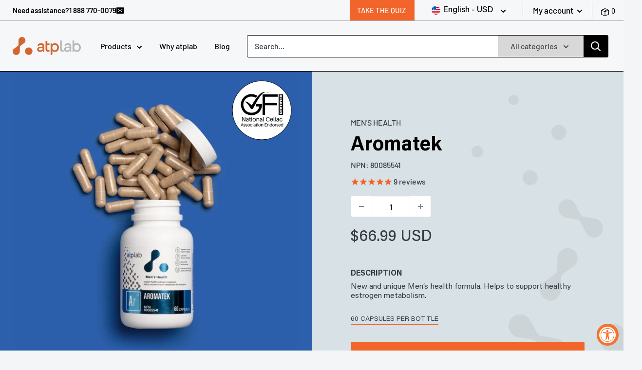

--- FILE ---
content_type: text/html; charset=utf-8
request_url: https://atplab.com/products/aromatek
body_size: 44890
content:
<!doctype html>

<html class="no-js" lang="en">
  <head>
    <meta charset="utf-8">
    <meta name="viewport" content="width=device-width, initial-scale=1">
    <meta name="theme-color" content="#363a45"><meta name="facebook-domain-verification" content="b2x1jhv3wfj923zcwz0pmr49zrwrr6" />
<script type="text/javascript" src="https://cdn.weglot.com/weglot.min.js"></script>
<script type="text/javascript">
    Weglot.initialize({
        api_key: 'wg_9d4ae6e897a4395c66a6c75dbcd805cc6'
    });
    </script>


    
    <title>Aromatek</title><meta name="description" content="What is Aromatek? A synergistic combination of natural, efficaciously-dosed, research-backed, ingredients aimed at optimizing male health.  "><link rel="canonical" href="https://atplab.com/products/aromatek"><link rel="apple-touch-icon" sizes="180x180" href="//atplab.com/cdn/shop/t/147/assets/apple-touch-icon.png?v=36841">
      <link rel="icon" type="image/png" sizes="32x32" href="//atplab.com/cdn/shop/t/147/assets/favicon-32x32.png?v=19139245728965865461738694496">
      <link rel="icon" type="image/png" sizes="16x16" href="//atplab.com/cdn/shop/t/147/assets/favicon-16x16.png?v=107597542377669341738694495"><link rel="preload" as="style" href="//atplab.com/cdn/shop/t/147/assets/theme-min.css?v=40502302738802426891738694497">
    <link rel="preload" as="script" href="//atplab.com/cdn/shop/t/147/assets/custom.min.js?v=16231237802533534001740492154">
    <link rel="preconnect" href="https://cdn.shopify.com">
    <link rel="preconnect" href="https://fonts.shopifycdn.com">
    <link rel="dns-prefetch" href="https://productreviews.shopifycdn.com">
    <link rel="dns-prefetch" href="https://ajax.googleapis.com">
    <link rel="dns-prefetch" href="https://maps.googleapis.com" defer>
    <link rel="dns-prefetch" href="https://maps.gstatic.com" defer>
    <link rel="stylesheet" type="text/css" href="https://unpkg.com/flickity@2/dist/flickity.min.css" defer>
    <link rel="stylesheet" type="text/css" href="//cdn.jsdelivr.net/npm/slick-carousel@1.8.1/slick/slick.css" defer>
    <link href="https://unpkg.com/aos@2.3.1/dist/aos.css" rel="stylesheet" defer>
    <link rel="preconnect" href="https://fonts.gstatic.com">
    <link href="https://fonts.googleapis.com/css2?family=Roboto&display=swap" rel="stylesheet">

    



















<meta property="og:type" content="product">
  <meta property="og:title" content="Aromatek"><meta property="og:image" content="http://atplab.com/cdn/shop/products/PZ_05032.jpg?v=1618256545">
    <meta property="og:image:secure_url" content="https://atplab.com/cdn/shop/products/PZ_05032.jpg?v=1618256545">
    <meta property="og:image:width" content="2048">
    <meta property="og:image:height" content="2048"><meta property="product:price:amount" content="66.99">
  <meta property="product:price:currency" content="USD"><meta property="og:description" content="What is Aromatek? A synergistic combination of natural, efficaciously-dosed, research-backed, ingredients aimed at optimizing male health.  "><meta property="og:url" content="https://atplab.com/products/aromatek">
<meta property="og:site_name" content="atplab"><meta name="twitter:card" content="summary"><meta name="twitter:title" content="Aromatek">
  <meta name="twitter:description" content="What is Aromatek?
A synergistic combination of natural, efficaciously-dosed, research-backed, ingredients aimed at optimizing male health.
 
">
  <meta name="twitter:image" content="https://atplab.com/cdn/shop/products/PZ_05032_600x600_crop_center.jpg?v=1618256545">
    <link rel="preload" href="//atplab.com/cdn/fonts/barlow/barlow_n6.329f582a81f63f125e63c20a5a80ae9477df68e1.woff2" as="font" type="font/woff2" crossorigin>
<link rel="preload" href="//atplab.com/cdn/fonts/barlow/barlow_n5.a193a1990790eba0cc5cca569d23799830e90f07.woff2" as="font" type="font/woff2" crossorigin>

<style>
  @font-face {
  font-family: Barlow;
  font-weight: 600;
  font-style: normal;
  font-display: swap;
  src: url("//atplab.com/cdn/fonts/barlow/barlow_n6.329f582a81f63f125e63c20a5a80ae9477df68e1.woff2") format("woff2"),
       url("//atplab.com/cdn/fonts/barlow/barlow_n6.0163402e36247bcb8b02716880d0b39568412e9e.woff") format("woff");
}

  @font-face {
  font-family: Barlow;
  font-weight: 500;
  font-style: normal;
  font-display: swap;
  src: url("//atplab.com/cdn/fonts/barlow/barlow_n5.a193a1990790eba0cc5cca569d23799830e90f07.woff2") format("woff2"),
       url("//atplab.com/cdn/fonts/barlow/barlow_n5.ae31c82169b1dc0715609b8cc6a610b917808358.woff") format("woff");
}

@font-face {
  font-family: Barlow;
  font-weight: 600;
  font-style: normal;
  font-display: swap;
  src: url("//atplab.com/cdn/fonts/barlow/barlow_n6.329f582a81f63f125e63c20a5a80ae9477df68e1.woff2") format("woff2"),
       url("//atplab.com/cdn/fonts/barlow/barlow_n6.0163402e36247bcb8b02716880d0b39568412e9e.woff") format("woff");
}

@font-face {
  font-family: Barlow;
  font-weight: 600;
  font-style: italic;
  font-display: swap;
  src: url("//atplab.com/cdn/fonts/barlow/barlow_i6.5a22bd20fb27bad4d7674cc6e666fb9c77d813bb.woff2") format("woff2"),
       url("//atplab.com/cdn/fonts/barlow/barlow_i6.1c8787fcb59f3add01a87f21b38c7ef797e3b3a1.woff") format("woff");
}


  @font-face {
  font-family: Barlow;
  font-weight: 700;
  font-style: normal;
  font-display: swap;
  src: url("//atplab.com/cdn/fonts/barlow/barlow_n7.691d1d11f150e857dcbc1c10ef03d825bc378d81.woff2") format("woff2"),
       url("//atplab.com/cdn/fonts/barlow/barlow_n7.4fdbb1cb7da0e2c2f88492243ffa2b4f91924840.woff") format("woff");
}

  @font-face {
  font-family: Barlow;
  font-weight: 500;
  font-style: italic;
  font-display: swap;
  src: url("//atplab.com/cdn/fonts/barlow/barlow_i5.714d58286997b65cd479af615cfa9bb0a117a573.woff2") format("woff2"),
       url("//atplab.com/cdn/fonts/barlow/barlow_i5.0120f77e6447d3b5df4bbec8ad8c2d029d87fb21.woff") format("woff");
}

  @font-face {
  font-family: Barlow;
  font-weight: 700;
  font-style: italic;
  font-display: swap;
  src: url("//atplab.com/cdn/fonts/barlow/barlow_i7.50e19d6cc2ba5146fa437a5a7443c76d5d730103.woff2") format("woff2"),
       url("//atplab.com/cdn/fonts/barlow/barlow_i7.47e9f98f1b094d912e6fd631cc3fe93d9f40964f.woff") format("woff");
}


  :root {
    --default-text-font-size : 15px;
    --base-text-font-size    : 16px;
    --heading-font-family    : Barlow, sans-serif;
    --heading-font-weight    : 600;
    --heading-font-style     : normal;
    --text-font-family       : Barlow, sans-serif;
    --text-font-weight       : 500;
    --text-font-style        : normal;
    --text-font-bolder-weight: 600;
    --text-link-decoration   : underline;

    --text-color               : #363a45;
    --text-color-rgb           : 54, 58, 69;
    --heading-color            : #000000;
    --border-color             : #e1e3e4;
    --border-color-rgb         : 225, 227, 228;
    --form-border-color        : #d4d6d8;
    --accent-color             : #363a45;
    --accent-color-rgb         : 54, 58, 69;
    --link-color               : #f4712f;
    --link-color-hover         : #cc4b0b;
    --background               : #f3f5f6;
    --secondary-background     : #ffffff;
    --secondary-background-rgb : 255, 255, 255;
    --accent-background        : rgba(54, 58, 69, 0.08);

    --input-background: #ffffff;

    --error-color       : #ff0000;
    --error-background  : rgba(255, 0, 0, 0.07);
    --success-color     : #00aa00;
    --success-background: rgba(0, 170, 0, 0.11);

    --primary-button-background      : #f4712f;
    --primary-button-background-rgb  : 244, 113, 47;
    --primary-button-text-color      : #ffffff;
    --secondary-button-background    : #212121;
    --secondary-button-background-rgb: 33, 33, 33;
    --secondary-button-text-color    : #ffffff;

    --header-background      : #f6f7f9;
    --header-text-color      : #ffffff;
    --header-light-text-color: #000000;
    --header-border-color    : rgba(0, 0, 0, 0.3);
    --header-accent-color    : #000000;

    --footer-background-color:    #f3f5f6;
    --footer-heading-text-color:  #363636;
    --footer-body-text-color:     #677279;
    --footer-accent-color:        #f4712f;
    --footer-accent-color-rgb:    244, 113, 47;
    --footer-border:              1px solid var(--border-color);
    
    --flickity-arrow-color: #abb1b4;--product-on-sale-accent           : #ee0000;
    --product-on-sale-accent-rgb       : 238, 0, 0;
    --product-on-sale-color            : #ffffff;
    --product-in-stock-color           : #008a00;
    --product-low-stock-color          : #ee0000;
    --product-sold-out-color           : #8a9297;
    --product-custom-label-1-background: #008a00;
    --product-custom-label-1-color     : #ffffff;
    --product-custom-label-2-background: #00a500;
    --product-custom-label-2-color     : #ffffff;
    --product-review-star-color        : #ffbd00;

    --mobile-container-gutter : 20px;
    --desktop-container-gutter: 40px;
  }
</style>

<script>
  // IE11 does not have support for CSS variables, so we have to polyfill them
  if (!(((window || {}).CSS || {}).supports && window.CSS.supports('(--a: 0)'))) {
    const script = document.createElement('script');
    script.type = 'text/javascript';
    script.src = 'https://cdn.jsdelivr.net/npm/css-vars-ponyfill@2';
    script.onload = function() {
      cssVars({});
    };

    document.getElementsByTagName('head')[0].appendChild(script);
  }
</script>


    <script>window.performance && window.performance.mark && window.performance.mark('shopify.content_for_header.start');</script><meta name="facebook-domain-verification" content="w4rclwgudyv5z8xdkvpjjnc8trp0jg">
<meta id="shopify-digital-wallet" name="shopify-digital-wallet" content="/621478003/digital_wallets/dialog">
<meta name="shopify-checkout-api-token" content="db2c383edb7d78e481082f5fb429b327">
<meta id="in-context-paypal-metadata" data-shop-id="621478003" data-venmo-supported="false" data-environment="production" data-locale="en_US" data-paypal-v4="true" data-currency="USD">
<link rel="alternate" type="application/json+oembed" href="https://atplab.com/products/aromatek.oembed">
<script async="async" src="/checkouts/internal/preloads.js?locale=en-US"></script>
<link rel="preconnect" href="https://shop.app" crossorigin="anonymous">
<script async="async" src="https://shop.app/checkouts/internal/preloads.js?locale=en-US&shop_id=621478003" crossorigin="anonymous"></script>
<script id="apple-pay-shop-capabilities" type="application/json">{"shopId":621478003,"countryCode":"CA","currencyCode":"USD","merchantCapabilities":["supports3DS"],"merchantId":"gid:\/\/shopify\/Shop\/621478003","merchantName":"atplab","requiredBillingContactFields":["postalAddress","email","phone"],"requiredShippingContactFields":["postalAddress","email","phone"],"shippingType":"shipping","supportedNetworks":["visa","masterCard","amex","discover","jcb"],"total":{"type":"pending","label":"atplab","amount":"1.00"},"shopifyPaymentsEnabled":true,"supportsSubscriptions":true}</script>
<script id="shopify-features" type="application/json">{"accessToken":"db2c383edb7d78e481082f5fb429b327","betas":["rich-media-storefront-analytics"],"domain":"atplab.com","predictiveSearch":true,"shopId":621478003,"locale":"en"}</script>
<script>var Shopify = Shopify || {};
Shopify.shop = "atp-lab-dev.myshopify.com";
Shopify.locale = "en";
Shopify.currency = {"active":"USD","rate":"1.0"};
Shopify.country = "US";
Shopify.theme = {"name":"atp-lab\/main [Live]","id":141528137909,"schema_name":"Warehouse","schema_version":"1.15.3","theme_store_id":null,"role":"main"};
Shopify.theme.handle = "null";
Shopify.theme.style = {"id":null,"handle":null};
Shopify.cdnHost = "atplab.com/cdn";
Shopify.routes = Shopify.routes || {};
Shopify.routes.root = "/";</script>
<script type="module">!function(o){(o.Shopify=o.Shopify||{}).modules=!0}(window);</script>
<script>!function(o){function n(){var o=[];function n(){o.push(Array.prototype.slice.apply(arguments))}return n.q=o,n}var t=o.Shopify=o.Shopify||{};t.loadFeatures=n(),t.autoloadFeatures=n()}(window);</script>
<script>
  window.ShopifyPay = window.ShopifyPay || {};
  window.ShopifyPay.apiHost = "shop.app\/pay";
  window.ShopifyPay.redirectState = null;
</script>
<script id="shop-js-analytics" type="application/json">{"pageType":"product"}</script>
<script defer="defer" async type="module" src="//atplab.com/cdn/shopifycloud/shop-js/modules/v2/client.init-shop-cart-sync_C5BV16lS.en.esm.js"></script>
<script defer="defer" async type="module" src="//atplab.com/cdn/shopifycloud/shop-js/modules/v2/chunk.common_CygWptCX.esm.js"></script>
<script type="module">
  await import("//atplab.com/cdn/shopifycloud/shop-js/modules/v2/client.init-shop-cart-sync_C5BV16lS.en.esm.js");
await import("//atplab.com/cdn/shopifycloud/shop-js/modules/v2/chunk.common_CygWptCX.esm.js");

  window.Shopify.SignInWithShop?.initShopCartSync?.({"fedCMEnabled":true,"windoidEnabled":true});

</script>
<script>
  window.Shopify = window.Shopify || {};
  if (!window.Shopify.featureAssets) window.Shopify.featureAssets = {};
  window.Shopify.featureAssets['shop-js'] = {"shop-cart-sync":["modules/v2/client.shop-cart-sync_ZFArdW7E.en.esm.js","modules/v2/chunk.common_CygWptCX.esm.js"],"init-fed-cm":["modules/v2/client.init-fed-cm_CmiC4vf6.en.esm.js","modules/v2/chunk.common_CygWptCX.esm.js"],"shop-button":["modules/v2/client.shop-button_tlx5R9nI.en.esm.js","modules/v2/chunk.common_CygWptCX.esm.js"],"shop-cash-offers":["modules/v2/client.shop-cash-offers_DOA2yAJr.en.esm.js","modules/v2/chunk.common_CygWptCX.esm.js","modules/v2/chunk.modal_D71HUcav.esm.js"],"init-windoid":["modules/v2/client.init-windoid_sURxWdc1.en.esm.js","modules/v2/chunk.common_CygWptCX.esm.js"],"shop-toast-manager":["modules/v2/client.shop-toast-manager_ClPi3nE9.en.esm.js","modules/v2/chunk.common_CygWptCX.esm.js"],"init-shop-email-lookup-coordinator":["modules/v2/client.init-shop-email-lookup-coordinator_B8hsDcYM.en.esm.js","modules/v2/chunk.common_CygWptCX.esm.js"],"init-shop-cart-sync":["modules/v2/client.init-shop-cart-sync_C5BV16lS.en.esm.js","modules/v2/chunk.common_CygWptCX.esm.js"],"avatar":["modules/v2/client.avatar_BTnouDA3.en.esm.js"],"pay-button":["modules/v2/client.pay-button_FdsNuTd3.en.esm.js","modules/v2/chunk.common_CygWptCX.esm.js"],"init-customer-accounts":["modules/v2/client.init-customer-accounts_DxDtT_ad.en.esm.js","modules/v2/client.shop-login-button_C5VAVYt1.en.esm.js","modules/v2/chunk.common_CygWptCX.esm.js","modules/v2/chunk.modal_D71HUcav.esm.js"],"init-shop-for-new-customer-accounts":["modules/v2/client.init-shop-for-new-customer-accounts_ChsxoAhi.en.esm.js","modules/v2/client.shop-login-button_C5VAVYt1.en.esm.js","modules/v2/chunk.common_CygWptCX.esm.js","modules/v2/chunk.modal_D71HUcav.esm.js"],"shop-login-button":["modules/v2/client.shop-login-button_C5VAVYt1.en.esm.js","modules/v2/chunk.common_CygWptCX.esm.js","modules/v2/chunk.modal_D71HUcav.esm.js"],"init-customer-accounts-sign-up":["modules/v2/client.init-customer-accounts-sign-up_CPSyQ0Tj.en.esm.js","modules/v2/client.shop-login-button_C5VAVYt1.en.esm.js","modules/v2/chunk.common_CygWptCX.esm.js","modules/v2/chunk.modal_D71HUcav.esm.js"],"shop-follow-button":["modules/v2/client.shop-follow-button_Cva4Ekp9.en.esm.js","modules/v2/chunk.common_CygWptCX.esm.js","modules/v2/chunk.modal_D71HUcav.esm.js"],"checkout-modal":["modules/v2/client.checkout-modal_BPM8l0SH.en.esm.js","modules/v2/chunk.common_CygWptCX.esm.js","modules/v2/chunk.modal_D71HUcav.esm.js"],"lead-capture":["modules/v2/client.lead-capture_Bi8yE_yS.en.esm.js","modules/v2/chunk.common_CygWptCX.esm.js","modules/v2/chunk.modal_D71HUcav.esm.js"],"shop-login":["modules/v2/client.shop-login_D6lNrXab.en.esm.js","modules/v2/chunk.common_CygWptCX.esm.js","modules/v2/chunk.modal_D71HUcav.esm.js"],"payment-terms":["modules/v2/client.payment-terms_CZxnsJam.en.esm.js","modules/v2/chunk.common_CygWptCX.esm.js","modules/v2/chunk.modal_D71HUcav.esm.js"]};
</script>
<script>(function() {
  var isLoaded = false;
  function asyncLoad() {
    if (isLoaded) return;
    isLoaded = true;
    var urls = ["https:\/\/cdn-stamped-io.azureedge.net\/files\/shopify.v2.min.js?shop=atp-lab-dev.myshopify.com","https:\/\/formbuilder.hulkapps.com\/skeletopapp.js?shop=atp-lab-dev.myshopify.com","https:\/\/cdn1.stamped.io\/files\/shopify.v2.min.js?shop=atp-lab-dev.myshopify.com","\/\/code.tidio.co\/lurfkdkungarbnmca5hqn73pklpsbvdu.js?shop=atp-lab-dev.myshopify.com","https:\/\/s3.amazonaws.com\/pixelpop\/usercontent\/scripts\/5a232c2d-3003-4fc1-ad83-d8cbe5d44be2\/pixelpop.js?shop=atp-lab-dev.myshopify.com","https:\/\/cozycountryredirectii.addons.business\/js\/eggbox\/1549\/script_aa0029903c0475194a84b2a281a4197c.js?v=1\u0026sign=aa0029903c0475194a84b2a281a4197c\u0026shop=atp-lab-dev.myshopify.com","https:\/\/storage.nfcube.com\/instafeed-ec7d5d5f17e767e67c9973254f5b6cf9.js?shop=atp-lab-dev.myshopify.com","https:\/\/admin.revenuehunt.com\/embed.js?shop=atp-lab-dev.myshopify.com"];
    for (var i = 0; i < urls.length; i++) {
      var s = document.createElement('script');
      s.type = 'text/javascript';
      s.async = true;
      s.src = urls[i];
      var x = document.getElementsByTagName('script')[0];
      x.parentNode.insertBefore(s, x);
    }
  };
  if(window.attachEvent) {
    window.attachEvent('onload', asyncLoad);
  } else {
    window.addEventListener('load', asyncLoad, false);
  }
})();</script>
<script id="__st">var __st={"a":621478003,"offset":-18000,"reqid":"4307d74b-cc90-4b2c-868f-76b7af17f6b0-1768733592","pageurl":"atplab.com\/products\/aromatek","u":"b169acf88e41","p":"product","rtyp":"product","rid":4336883662963};</script>
<script>window.ShopifyPaypalV4VisibilityTracking = true;</script>
<script id="captcha-bootstrap">!function(){'use strict';const t='contact',e='account',n='new_comment',o=[[t,t],['blogs',n],['comments',n],[t,'customer']],c=[[e,'customer_login'],[e,'guest_login'],[e,'recover_customer_password'],[e,'create_customer']],r=t=>t.map((([t,e])=>`form[action*='/${t}']:not([data-nocaptcha='true']) input[name='form_type'][value='${e}']`)).join(','),a=t=>()=>t?[...document.querySelectorAll(t)].map((t=>t.form)):[];function s(){const t=[...o],e=r(t);return a(e)}const i='password',u='form_key',d=['recaptcha-v3-token','g-recaptcha-response','h-captcha-response',i],f=()=>{try{return window.sessionStorage}catch{return}},m='__shopify_v',_=t=>t.elements[u];function p(t,e,n=!1){try{const o=window.sessionStorage,c=JSON.parse(o.getItem(e)),{data:r}=function(t){const{data:e,action:n}=t;return t[m]||n?{data:e,action:n}:{data:t,action:n}}(c);for(const[e,n]of Object.entries(r))t.elements[e]&&(t.elements[e].value=n);n&&o.removeItem(e)}catch(o){console.error('form repopulation failed',{error:o})}}const l='form_type',E='cptcha';function T(t){t.dataset[E]=!0}const w=window,h=w.document,L='Shopify',v='ce_forms',y='captcha';let A=!1;((t,e)=>{const n=(g='f06e6c50-85a8-45c8-87d0-21a2b65856fe',I='https://cdn.shopify.com/shopifycloud/storefront-forms-hcaptcha/ce_storefront_forms_captcha_hcaptcha.v1.5.2.iife.js',D={infoText:'Protected by hCaptcha',privacyText:'Privacy',termsText:'Terms'},(t,e,n)=>{const o=w[L][v],c=o.bindForm;if(c)return c(t,g,e,D).then(n);var r;o.q.push([[t,g,e,D],n]),r=I,A||(h.body.append(Object.assign(h.createElement('script'),{id:'captcha-provider',async:!0,src:r})),A=!0)});var g,I,D;w[L]=w[L]||{},w[L][v]=w[L][v]||{},w[L][v].q=[],w[L][y]=w[L][y]||{},w[L][y].protect=function(t,e){n(t,void 0,e),T(t)},Object.freeze(w[L][y]),function(t,e,n,w,h,L){const[v,y,A,g]=function(t,e,n){const i=e?o:[],u=t?c:[],d=[...i,...u],f=r(d),m=r(i),_=r(d.filter((([t,e])=>n.includes(e))));return[a(f),a(m),a(_),s()]}(w,h,L),I=t=>{const e=t.target;return e instanceof HTMLFormElement?e:e&&e.form},D=t=>v().includes(t);t.addEventListener('submit',(t=>{const e=I(t);if(!e)return;const n=D(e)&&!e.dataset.hcaptchaBound&&!e.dataset.recaptchaBound,o=_(e),c=g().includes(e)&&(!o||!o.value);(n||c)&&t.preventDefault(),c&&!n&&(function(t){try{if(!f())return;!function(t){const e=f();if(!e)return;const n=_(t);if(!n)return;const o=n.value;o&&e.removeItem(o)}(t);const e=Array.from(Array(32),(()=>Math.random().toString(36)[2])).join('');!function(t,e){_(t)||t.append(Object.assign(document.createElement('input'),{type:'hidden',name:u})),t.elements[u].value=e}(t,e),function(t,e){const n=f();if(!n)return;const o=[...t.querySelectorAll(`input[type='${i}']`)].map((({name:t})=>t)),c=[...d,...o],r={};for(const[a,s]of new FormData(t).entries())c.includes(a)||(r[a]=s);n.setItem(e,JSON.stringify({[m]:1,action:t.action,data:r}))}(t,e)}catch(e){console.error('failed to persist form',e)}}(e),e.submit())}));const S=(t,e)=>{t&&!t.dataset[E]&&(n(t,e.some((e=>e===t))),T(t))};for(const o of['focusin','change'])t.addEventListener(o,(t=>{const e=I(t);D(e)&&S(e,y())}));const B=e.get('form_key'),M=e.get(l),P=B&&M;t.addEventListener('DOMContentLoaded',(()=>{const t=y();if(P)for(const e of t)e.elements[l].value===M&&p(e,B);[...new Set([...A(),...v().filter((t=>'true'===t.dataset.shopifyCaptcha))])].forEach((e=>S(e,t)))}))}(h,new URLSearchParams(w.location.search),n,t,e,['guest_login'])})(!0,!0)}();</script>
<script integrity="sha256-4kQ18oKyAcykRKYeNunJcIwy7WH5gtpwJnB7kiuLZ1E=" data-source-attribution="shopify.loadfeatures" defer="defer" src="//atplab.com/cdn/shopifycloud/storefront/assets/storefront/load_feature-a0a9edcb.js" crossorigin="anonymous"></script>
<script crossorigin="anonymous" defer="defer" src="//atplab.com/cdn/shopifycloud/storefront/assets/shopify_pay/storefront-65b4c6d7.js?v=20250812"></script>
<script data-source-attribution="shopify.dynamic_checkout.dynamic.init">var Shopify=Shopify||{};Shopify.PaymentButton=Shopify.PaymentButton||{isStorefrontPortableWallets:!0,init:function(){window.Shopify.PaymentButton.init=function(){};var t=document.createElement("script");t.src="https://atplab.com/cdn/shopifycloud/portable-wallets/latest/portable-wallets.en.js",t.type="module",document.head.appendChild(t)}};
</script>
<script data-source-attribution="shopify.dynamic_checkout.buyer_consent">
  function portableWalletsHideBuyerConsent(e){var t=document.getElementById("shopify-buyer-consent"),n=document.getElementById("shopify-subscription-policy-button");t&&n&&(t.classList.add("hidden"),t.setAttribute("aria-hidden","true"),n.removeEventListener("click",e))}function portableWalletsShowBuyerConsent(e){var t=document.getElementById("shopify-buyer-consent"),n=document.getElementById("shopify-subscription-policy-button");t&&n&&(t.classList.remove("hidden"),t.removeAttribute("aria-hidden"),n.addEventListener("click",e))}window.Shopify?.PaymentButton&&(window.Shopify.PaymentButton.hideBuyerConsent=portableWalletsHideBuyerConsent,window.Shopify.PaymentButton.showBuyerConsent=portableWalletsShowBuyerConsent);
</script>
<script data-source-attribution="shopify.dynamic_checkout.cart.bootstrap">document.addEventListener("DOMContentLoaded",(function(){function t(){return document.querySelector("shopify-accelerated-checkout-cart, shopify-accelerated-checkout")}if(t())Shopify.PaymentButton.init();else{new MutationObserver((function(e,n){t()&&(Shopify.PaymentButton.init(),n.disconnect())})).observe(document.body,{childList:!0,subtree:!0})}}));
</script>
<script id='scb4127' type='text/javascript' async='' src='https://atplab.com/cdn/shopifycloud/privacy-banner/storefront-banner.js'></script><link id="shopify-accelerated-checkout-styles" rel="stylesheet" media="screen" href="https://atplab.com/cdn/shopifycloud/portable-wallets/latest/accelerated-checkout-backwards-compat.css" crossorigin="anonymous">
<style id="shopify-accelerated-checkout-cart">
        #shopify-buyer-consent {
  margin-top: 1em;
  display: inline-block;
  width: 100%;
}

#shopify-buyer-consent.hidden {
  display: none;
}

#shopify-subscription-policy-button {
  background: none;
  border: none;
  padding: 0;
  text-decoration: underline;
  font-size: inherit;
  cursor: pointer;
}

#shopify-subscription-policy-button::before {
  box-shadow: none;
}

      </style>
<link rel="stylesheet" media="screen" href="//atplab.com/cdn/shop/t/147/compiled_assets/styles.css?v=36841">
<script id="sections-script" data-sections="how-to-use--redesign,reviews--static" defer="defer" src="//atplab.com/cdn/shop/t/147/compiled_assets/scripts.js?v=36841"></script>
<script>window.performance && window.performance.mark && window.performance.mark('shopify.content_for_header.end');</script><link rel="stylesheet" href="//atplab.com/cdn/shop/t/147/assets/theme.css?v=178863339691063031451740492154"><link rel="stylesheet" href="//atplab.com/cdn/shop/t/147/assets/spending-thresholds.css?v=151137732190731039701738694496"><link href="//atplab.com/cdn/shop/t/147/assets/custom.scss.css?v=130864320271869258871739391495" rel="stylesheet" type="text/css" media="all" />
    <link href="//atplab.com/cdn/shop/t/147/assets/jquery.paginate.css?v=55305009067640305131738694497" rel="stylesheet" type="text/css" media="all" />

    




















  <script type="application/ld+json">
  {
    "@context": "http://schema.org",
    "@type": "Product",
    "offers": [



















        {
          "@type": "Offer",
          "name": "Default Title",
          "availability":"https://schema.org/InStock",
          "price": 66.99,
          "priceCurrency": "USD",
          "priceValidUntil": "2026-01-28","sku": "AR000","url": "/products/aromatek?variant=31106886303859"
        }
],
      "gtin12": "870096001249",
      "productId": "870096001249",
    "brand": {
      "name": "ATP Lab"
    },
    "name": "Aromatek",
    "description": "What is Aromatek?\nA synergistic combination of natural, efficaciously-dosed, research-backed, ingredients aimed at optimizing male health.\n \n",
    "category": "Men's Health",
    "url": "/products/aromatek",
    "sku": "AR000",
    "image": {
      "@type": "ImageObject",
      "url": "https://atplab.com/cdn/shop/products/PZ_05032_1024x.jpg?v=1618256545",
      "image": "https://atplab.com/cdn/shop/products/PZ_05032_1024x.jpg?v=1618256545",
      "name": "redesign",
      "width": "1024",
      "height": "1024"
    }
  }
  </script>



  <script type="application/ld+json">
  {
    "@context": "http://schema.org",
    "@type": "BreadcrumbList",
  "itemListElement": [{
      "@type": "ListItem",
      "position": 1,
      "name": "Home",
      "item": "https://atplab.com"
    },{
          "@type": "ListItem",
          "position": 2,
          "name": "Aromatek",
          "item": "https://atplab.com/products/aromatek"
        }]
  }
  </script>

    <script>
      // This allows to expose several variables to the global scope, to be used in scripts
      window.theme = {
        pageType: "product",
        cartCount: 0,
        moneyFormat: "\u003cspan class=money\u003e${{amount}} USD\u003c\/span\u003e",
        moneyWithCurrencyFormat: "\u003cspan class=money\u003e${{amount}} USD\u003c\/span\u003e",
        showDiscount: true,
        discountMode: "saving",
        searchMode: "product,article",
        searchUnavailableProducts: "last",
        cartType: "drawer",
        currency: "$"
      };

      window.routes = {
        rootUrl: "\/",
        rootUrlWithoutSlash: '',
        cartUrl: "\/cart",
        cartAddUrl: "\/cart\/add",
        cartChangeUrl: "\/cart\/change",
        searchUrl: "\/search",
        productRecommendationsUrl: "\/recommendations\/products"
      };

      window.languages = {
        productRegularPrice: "Regular price",
        productSalePrice: "Sale price",
        collectionOnSaleLabel: "Save {{savings}}",
        productFormUnavailable: "Unavailable",
        productFormAddToCart: "Add to cart",
        productFormSoldOut: "Sold out",
        productAdded: "Product has been added to your cart",
        productAddedShort: "Added!",
        shippingEstimatorNoResults: "No shipping could be found for your address.",
        shippingEstimatorOneResult: "There is one shipping rate for your address:",
        shippingEstimatorMultipleResults: "There are {{count}} shipping rates for your address:",
        shippingEstimatorErrors: "There are some errors:"
      };

      window.lazySizesConfig = {
        loadHidden: false,
        hFac: 0.8,
        expFactor: 3,
        customMedia: {
          '--phone': '(max-width: 640px)',
          '--tablet': '(min-width: 641px) and (max-width: 1023px)',
          '--lap': '(min-width: 1024px)'
        }
      };

      document.documentElement.className = document.documentElement.className.replace('no-js', 'js');
    </script><script
      src="https://cdnjs.cloudflare.com/ajax/libs/fontfaceobserver/2.1.0/fontfaceobserver.standalone.js"
      integrity="sha512-u/yLQ5Cr3lmywJXLvtkKXONhFOU2GA5dvhIw4yxI9oMcs36TpQfu3yW3fOFEsFlxTQ4BgM0Cc/dWzAUMdFopjA=="
      crossorigin="anonymous"
      defer
    ></script>
    <script>
      document.documentElement.className += ' acumin-inactive';

      const AcuminThin = new FontFaceObserver('Acumin Pro', { weight: 100 });
      const AcuminExtraLight = new FontFaceObserver('Acumin Pro', { weight: 200 });
      const AcuminLight = new FontFaceObserver('Acumin Pro', { weight: 300 });
      const AcuminRegular = new FontFaceObserver('Acumin Pro', { weight: 400 });
      const AcuminMedium = new FontFaceObserver('Acumin Pro', { weight: 500 });
      const AcuminSemiBold = new FontFaceObserver('Acumin Pro', { weight: 600 });
      const AcuminBlack = new FontFaceObserver('Acumin Pro', { weight: 700 });
      const AcuminBold = new FontFaceObserver('Acumin Pro', { weight: 800 });
      const AcuminUltraBlack = new FontFaceObserver('Acumin Pro', { weight: 900 });

      Promise.all([
        AcuminThin.load(null, 5000),
        AcuminExtraLight.load(null, 5000),
        AcuminLight.load(null, 5000),
        AcuminRegular.load(null, 5000),
        AcuminMedium.load(null, 5000),
        AcuminSemiBold.load(null, 5000),
        AcuminBlack.load(null, 5000),
        AcuminBold.load(null, 5000),
        AcuminUltraBlack.load(null, 5000),
      ])
        .then(function () {
          document.documentElement.classList.remove('acumin-inactive');
          document.documentElement.classList.add('acumin-active');
          sessionStorage.foutFontsLoaded = true;
        })
        .catch(function (e) {
          console.log('FontFace Observer ->', e);
        });
    </script>

    <script
      src="https://cdnjs.cloudflare.com/ajax/libs/jquery/3.7.1/jquery.min.js"
      integrity="sha512-v2CJ7UaYy4JwqLDIrZUI/4hqeoQieOmAZNXBeQyjo21dadnwR+8ZaIJVT8EE2iyI61OV8e6M8PP2/4hpQINQ/g=="
      crossorigin="anonymous"
      referrerpolicy="no-referrer"
    ></script>
    <script src="//atplab.com/cdn/shop/t/147/assets/jquery.paginate.js?v=46533252417262728231738694495" defer></script>
    <script type="text/javascript" src="//cdn.jsdelivr.net/npm/slick-carousel@1.8.1/slick/slick.min.js" defer></script>
    <script src="//atplab.com/cdn/shop/t/147/assets/gsap.min.js?v=72021575152916470701738694497" defer></script>
    <script src="//atplab.com/cdn/shop/t/147/assets/theme.js?v=155951815105609682011753999409" defer></script>
    <script src="https://unpkg.com/aos@2.3.1/dist/aos.js" defer></script>
    <script src="//atplab.com/cdn/shop/t/147/assets/custom.js?v=87198111985428298181757444965"></script>
    <script src="//atplab.com/cdn/shop/t/147/assets/custom_js.js?v=50287703319405438881755121133" type="text/javascript"></script>
    <script src="https://unpkg.com/flickity@2/dist/flickity.pkgd.min.js"></script>
    <script src="https://unpkg.com/micromodal/dist/micromodal.min.js" defer></script><script>
        (function () {
          window.onpageshow = function () {
            // We force re-freshing the cart content onpageshow, as most browsers will serve a cache copy when hitting the
            // back button, which cause staled data
            document.documentElement.dispatchEvent(
              new CustomEvent('cart:refresh', {
                bubbles: true,
                detail: { scrollToTop: false },
              })
            );
          };
        })();
      </script><!-- "snippets/weglot_hreftags.liquid" was not rendered, the associated app was uninstalled -->
    

    
    <!-- "snippets/weglot_switcher.liquid" was not rendered, the associated app was uninstalled -->
  <!-- BEGIN app block: shopify://apps/seo-manager-venntov/blocks/seomanager/c54c366f-d4bb-4d52-8d2f-dd61ce8e7e12 --><!-- BEGIN app snippet: SEOManager4 -->
<meta name='seomanager' content='4.0.5' /> 


<script>
	function sm_htmldecode(str) {
		var txt = document.createElement('textarea');
		txt.innerHTML = str;
		return txt.value;
	}

	var venntov_title = sm_htmldecode("Aromatek");
	var venntov_description = sm_htmldecode("What is Aromatek? A synergistic combination of natural, efficaciously-dosed, research-backed, ingredients aimed at optimizing male health.  ");
	
	if (venntov_title != '') {
		document.title = venntov_title;	
	}
	else {
		document.title = "Aromatek";	
	}

	if (document.querySelector('meta[name="description"]') == null) {
		var venntov_desc = document.createElement('meta');
		venntov_desc.name = "description";
		venntov_desc.content = venntov_description;
		var venntov_head = document.head;
		venntov_head.appendChild(venntov_desc);
	} else {
		document.querySelector('meta[name="description"]').setAttribute("content", venntov_description);
	}
</script>

<script>
	var venntov_robotVals = "follow, index";
	if (venntov_robotVals !== "") {
		document.querySelectorAll("[name='robots']").forEach(e => e.remove());
		var venntov_robotMeta = document.createElement('meta');
		venntov_robotMeta.name = "robots";
		venntov_robotMeta.content = venntov_robotVals;
		var venntov_head = document.head;
		venntov_head.appendChild(venntov_robotMeta);
	}
</script>


	<!-- JSON-LD support -->
			<script type="application/ld+json">
			{
				"@context": "https://schema.org",
				"@id": "https://atplab.com/products/aromatek",
				"@type": "Product","sku": "AR000","mpn": "AR000","brand": {
					"@type": "Brand",
					"name": "ATP Lab"
				},
				"description": "What is Aromatek?\nA synergistic combination of natural, efficaciously-dosed, research-backed, ingredients aimed at optimizing male health.\n \n",
				"url": "https://atplab.com/products/aromatek",
				"name": "Aromatek","image": "https://atplab.com/cdn/shop/products/PZ_05032.jpg?v=1618256545&width=1024","offers": [{
							"@type": "Offer",
							"availability": "https://schema.org/InStock",
							"itemCondition": "https://schema.org/NewCondition",
							"priceCurrency": "USD",
							"price": "66.99",
							"priceValidUntil": "2027-01-18",
							"url": "https://atplab.com/products/aromatek?variant=31106886303859",
							"checkoutPageURLTemplate": "https://atplab.com/cart/add?id=31106886303859&quantity=1",
								"image": "https://atplab.com/cdn/shop/products/PZ_05032.jpg?v=1618256545&width=1024",
							"mpn": "AR000",
								"sku": "AR000",
								"gtin12": "870096001249",
							"seller": {
								"@type": "Organization",
								"name": "atplab"
							}
						}]}
			</script><!-- 524F4D20383A3331 --><!-- END app snippet -->

<!-- END app block --><!-- BEGIN app block: shopify://apps/klaviyo-email-marketing-sms/blocks/klaviyo-onsite-embed/2632fe16-c075-4321-a88b-50b567f42507 -->












  <script async src="https://static.klaviyo.com/onsite/js/P5Z4Hv/klaviyo.js?company_id=P5Z4Hv"></script>
  <script>!function(){if(!window.klaviyo){window._klOnsite=window._klOnsite||[];try{window.klaviyo=new Proxy({},{get:function(n,i){return"push"===i?function(){var n;(n=window._klOnsite).push.apply(n,arguments)}:function(){for(var n=arguments.length,o=new Array(n),w=0;w<n;w++)o[w]=arguments[w];var t="function"==typeof o[o.length-1]?o.pop():void 0,e=new Promise((function(n){window._klOnsite.push([i].concat(o,[function(i){t&&t(i),n(i)}]))}));return e}}})}catch(n){window.klaviyo=window.klaviyo||[],window.klaviyo.push=function(){var n;(n=window._klOnsite).push.apply(n,arguments)}}}}();</script>

  
    <script id="viewed_product">
      if (item == null) {
        var _learnq = _learnq || [];

        var MetafieldReviews = null
        var MetafieldYotpoRating = null
        var MetafieldYotpoCount = null
        var MetafieldLooxRating = null
        var MetafieldLooxCount = null
        var okendoProduct = null
        var okendoProductReviewCount = null
        var okendoProductReviewAverageValue = null
        try {
          // The following fields are used for Customer Hub recently viewed in order to add reviews.
          // This information is not part of __kla_viewed. Instead, it is part of __kla_viewed_reviewed_items
          MetafieldReviews = {"rating":{"scale_min":"1.0","scale_max":"5.0","value":"5.0"},"rating_count":9};
          MetafieldYotpoRating = null
          MetafieldYotpoCount = null
          MetafieldLooxRating = null
          MetafieldLooxCount = null

          okendoProduct = null
          // If the okendo metafield is not legacy, it will error, which then requires the new json formatted data
          if (okendoProduct && 'error' in okendoProduct) {
            okendoProduct = null
          }
          okendoProductReviewCount = okendoProduct ? okendoProduct.reviewCount : null
          okendoProductReviewAverageValue = okendoProduct ? okendoProduct.reviewAverageValue : null
        } catch (error) {
          console.error('Error in Klaviyo onsite reviews tracking:', error);
        }

        var item = {
          Name: "Aromatek",
          ProductID: 4336883662963,
          Categories: ["All","Best Sellers","Men's Health","New Products","Redesign"],
          ImageURL: "https://atplab.com/cdn/shop/products/PZ_05032_grande.jpg?v=1618256545",
          URL: "https://atplab.com/products/aromatek",
          Brand: "ATP Lab",
          Price: "$66.99 USD",
          Value: "66.99",
          CompareAtPrice: "$0.00 USD"
        };
        _learnq.push(['track', 'Viewed Product', item]);
        _learnq.push(['trackViewedItem', {
          Title: item.Name,
          ItemId: item.ProductID,
          Categories: item.Categories,
          ImageUrl: item.ImageURL,
          Url: item.URL,
          Metadata: {
            Brand: item.Brand,
            Price: item.Price,
            Value: item.Value,
            CompareAtPrice: item.CompareAtPrice
          },
          metafields:{
            reviews: MetafieldReviews,
            yotpo:{
              rating: MetafieldYotpoRating,
              count: MetafieldYotpoCount,
            },
            loox:{
              rating: MetafieldLooxRating,
              count: MetafieldLooxCount,
            },
            okendo: {
              rating: okendoProductReviewAverageValue,
              count: okendoProductReviewCount,
            }
          }
        }]);
      }
    </script>
  




  <script>
    window.klaviyoReviewsProductDesignMode = false
  </script>







<!-- END app block --><script src="https://cdn.shopify.com/extensions/019a0131-ca1b-7172-a6b1-2fadce39ca6e/accessibly-28/assets/acc-main.js" type="text/javascript" defer="defer"></script>
<link href="https://monorail-edge.shopifysvc.com" rel="dns-prefetch">
<script>(function(){if ("sendBeacon" in navigator && "performance" in window) {try {var session_token_from_headers = performance.getEntriesByType('navigation')[0].serverTiming.find(x => x.name == '_s').description;} catch {var session_token_from_headers = undefined;}var session_cookie_matches = document.cookie.match(/_shopify_s=([^;]*)/);var session_token_from_cookie = session_cookie_matches && session_cookie_matches.length === 2 ? session_cookie_matches[1] : "";var session_token = session_token_from_headers || session_token_from_cookie || "";function handle_abandonment_event(e) {var entries = performance.getEntries().filter(function(entry) {return /monorail-edge.shopifysvc.com/.test(entry.name);});if (!window.abandonment_tracked && entries.length === 0) {window.abandonment_tracked = true;var currentMs = Date.now();var navigation_start = performance.timing.navigationStart;var payload = {shop_id: 621478003,url: window.location.href,navigation_start,duration: currentMs - navigation_start,session_token,page_type: "product"};window.navigator.sendBeacon("https://monorail-edge.shopifysvc.com/v1/produce", JSON.stringify({schema_id: "online_store_buyer_site_abandonment/1.1",payload: payload,metadata: {event_created_at_ms: currentMs,event_sent_at_ms: currentMs}}));}}window.addEventListener('pagehide', handle_abandonment_event);}}());</script>
<script id="web-pixels-manager-setup">(function e(e,d,r,n,o){if(void 0===o&&(o={}),!Boolean(null===(a=null===(i=window.Shopify)||void 0===i?void 0:i.analytics)||void 0===a?void 0:a.replayQueue)){var i,a;window.Shopify=window.Shopify||{};var t=window.Shopify;t.analytics=t.analytics||{};var s=t.analytics;s.replayQueue=[],s.publish=function(e,d,r){return s.replayQueue.push([e,d,r]),!0};try{self.performance.mark("wpm:start")}catch(e){}var l=function(){var e={modern:/Edge?\/(1{2}[4-9]|1[2-9]\d|[2-9]\d{2}|\d{4,})\.\d+(\.\d+|)|Firefox\/(1{2}[4-9]|1[2-9]\d|[2-9]\d{2}|\d{4,})\.\d+(\.\d+|)|Chrom(ium|e)\/(9{2}|\d{3,})\.\d+(\.\d+|)|(Maci|X1{2}).+ Version\/(15\.\d+|(1[6-9]|[2-9]\d|\d{3,})\.\d+)([,.]\d+|)( \(\w+\)|)( Mobile\/\w+|) Safari\/|Chrome.+OPR\/(9{2}|\d{3,})\.\d+\.\d+|(CPU[ +]OS|iPhone[ +]OS|CPU[ +]iPhone|CPU IPhone OS|CPU iPad OS)[ +]+(15[._]\d+|(1[6-9]|[2-9]\d|\d{3,})[._]\d+)([._]\d+|)|Android:?[ /-](13[3-9]|1[4-9]\d|[2-9]\d{2}|\d{4,})(\.\d+|)(\.\d+|)|Android.+Firefox\/(13[5-9]|1[4-9]\d|[2-9]\d{2}|\d{4,})\.\d+(\.\d+|)|Android.+Chrom(ium|e)\/(13[3-9]|1[4-9]\d|[2-9]\d{2}|\d{4,})\.\d+(\.\d+|)|SamsungBrowser\/([2-9]\d|\d{3,})\.\d+/,legacy:/Edge?\/(1[6-9]|[2-9]\d|\d{3,})\.\d+(\.\d+|)|Firefox\/(5[4-9]|[6-9]\d|\d{3,})\.\d+(\.\d+|)|Chrom(ium|e)\/(5[1-9]|[6-9]\d|\d{3,})\.\d+(\.\d+|)([\d.]+$|.*Safari\/(?![\d.]+ Edge\/[\d.]+$))|(Maci|X1{2}).+ Version\/(10\.\d+|(1[1-9]|[2-9]\d|\d{3,})\.\d+)([,.]\d+|)( \(\w+\)|)( Mobile\/\w+|) Safari\/|Chrome.+OPR\/(3[89]|[4-9]\d|\d{3,})\.\d+\.\d+|(CPU[ +]OS|iPhone[ +]OS|CPU[ +]iPhone|CPU IPhone OS|CPU iPad OS)[ +]+(10[._]\d+|(1[1-9]|[2-9]\d|\d{3,})[._]\d+)([._]\d+|)|Android:?[ /-](13[3-9]|1[4-9]\d|[2-9]\d{2}|\d{4,})(\.\d+|)(\.\d+|)|Mobile Safari.+OPR\/([89]\d|\d{3,})\.\d+\.\d+|Android.+Firefox\/(13[5-9]|1[4-9]\d|[2-9]\d{2}|\d{4,})\.\d+(\.\d+|)|Android.+Chrom(ium|e)\/(13[3-9]|1[4-9]\d|[2-9]\d{2}|\d{4,})\.\d+(\.\d+|)|Android.+(UC? ?Browser|UCWEB|U3)[ /]?(15\.([5-9]|\d{2,})|(1[6-9]|[2-9]\d|\d{3,})\.\d+)\.\d+|SamsungBrowser\/(5\.\d+|([6-9]|\d{2,})\.\d+)|Android.+MQ{2}Browser\/(14(\.(9|\d{2,})|)|(1[5-9]|[2-9]\d|\d{3,})(\.\d+|))(\.\d+|)|K[Aa][Ii]OS\/(3\.\d+|([4-9]|\d{2,})\.\d+)(\.\d+|)/},d=e.modern,r=e.legacy,n=navigator.userAgent;return n.match(d)?"modern":n.match(r)?"legacy":"unknown"}(),u="modern"===l?"modern":"legacy",c=(null!=n?n:{modern:"",legacy:""})[u],f=function(e){return[e.baseUrl,"/wpm","/b",e.hashVersion,"modern"===e.buildTarget?"m":"l",".js"].join("")}({baseUrl:d,hashVersion:r,buildTarget:u}),m=function(e){var d=e.version,r=e.bundleTarget,n=e.surface,o=e.pageUrl,i=e.monorailEndpoint;return{emit:function(e){var a=e.status,t=e.errorMsg,s=(new Date).getTime(),l=JSON.stringify({metadata:{event_sent_at_ms:s},events:[{schema_id:"web_pixels_manager_load/3.1",payload:{version:d,bundle_target:r,page_url:o,status:a,surface:n,error_msg:t},metadata:{event_created_at_ms:s}}]});if(!i)return console&&console.warn&&console.warn("[Web Pixels Manager] No Monorail endpoint provided, skipping logging."),!1;try{return self.navigator.sendBeacon.bind(self.navigator)(i,l)}catch(e){}var u=new XMLHttpRequest;try{return u.open("POST",i,!0),u.setRequestHeader("Content-Type","text/plain"),u.send(l),!0}catch(e){return console&&console.warn&&console.warn("[Web Pixels Manager] Got an unhandled error while logging to Monorail."),!1}}}}({version:r,bundleTarget:l,surface:e.surface,pageUrl:self.location.href,monorailEndpoint:e.monorailEndpoint});try{o.browserTarget=l,function(e){var d=e.src,r=e.async,n=void 0===r||r,o=e.onload,i=e.onerror,a=e.sri,t=e.scriptDataAttributes,s=void 0===t?{}:t,l=document.createElement("script"),u=document.querySelector("head"),c=document.querySelector("body");if(l.async=n,l.src=d,a&&(l.integrity=a,l.crossOrigin="anonymous"),s)for(var f in s)if(Object.prototype.hasOwnProperty.call(s,f))try{l.dataset[f]=s[f]}catch(e){}if(o&&l.addEventListener("load",o),i&&l.addEventListener("error",i),u)u.appendChild(l);else{if(!c)throw new Error("Did not find a head or body element to append the script");c.appendChild(l)}}({src:f,async:!0,onload:function(){if(!function(){var e,d;return Boolean(null===(d=null===(e=window.Shopify)||void 0===e?void 0:e.analytics)||void 0===d?void 0:d.initialized)}()){var d=window.webPixelsManager.init(e)||void 0;if(d){var r=window.Shopify.analytics;r.replayQueue.forEach((function(e){var r=e[0],n=e[1],o=e[2];d.publishCustomEvent(r,n,o)})),r.replayQueue=[],r.publish=d.publishCustomEvent,r.visitor=d.visitor,r.initialized=!0}}},onerror:function(){return m.emit({status:"failed",errorMsg:"".concat(f," has failed to load")})},sri:function(e){var d=/^sha384-[A-Za-z0-9+/=]+$/;return"string"==typeof e&&d.test(e)}(c)?c:"",scriptDataAttributes:o}),m.emit({status:"loading"})}catch(e){m.emit({status:"failed",errorMsg:(null==e?void 0:e.message)||"Unknown error"})}}})({shopId: 621478003,storefrontBaseUrl: "https://atplab.com",extensionsBaseUrl: "https://extensions.shopifycdn.com/cdn/shopifycloud/web-pixels-manager",monorailEndpoint: "https://monorail-edge.shopifysvc.com/unstable/produce_batch",surface: "storefront-renderer",enabledBetaFlags: ["2dca8a86"],webPixelsConfigList: [{"id":"2796388533","configuration":"{\"shopDomain\":\"atp-lab-dev.myshopify.com\"}","eventPayloadVersion":"v1","runtimeContext":"STRICT","scriptVersion":"7f2de0ecb6b420d2fa07cf04a37a4dbf","type":"APP","apiClientId":2436932,"privacyPurposes":["ANALYTICS","MARKETING","SALE_OF_DATA"],"dataSharingAdjustments":{"protectedCustomerApprovalScopes":["read_customer_address","read_customer_email","read_customer_personal_data"]}},{"id":"2732392629","configuration":"{\"accountID\":\"P5Z4Hv\",\"webPixelConfig\":\"eyJlbmFibGVBZGRlZFRvQ2FydEV2ZW50cyI6IHRydWV9\"}","eventPayloadVersion":"v1","runtimeContext":"STRICT","scriptVersion":"524f6c1ee37bacdca7657a665bdca589","type":"APP","apiClientId":123074,"privacyPurposes":["ANALYTICS","MARKETING"],"dataSharingAdjustments":{"protectedCustomerApprovalScopes":["read_customer_address","read_customer_email","read_customer_name","read_customer_personal_data","read_customer_phone"]}},{"id":"707231925","configuration":"{\"publicKey\":\"pub_0dde972724b6eadcc0ad\",\"apiUrl\":\"https:\\\/\\\/tracking.refersion.com\"}","eventPayloadVersion":"v1","runtimeContext":"STRICT","scriptVersion":"0fb80394591dba97de0fece487c9c5e4","type":"APP","apiClientId":147004,"privacyPurposes":["ANALYTICS","SALE_OF_DATA"],"dataSharingAdjustments":{"protectedCustomerApprovalScopes":["read_customer_email","read_customer_name","read_customer_personal_data"]}},{"id":"701857973","configuration":"{\"pixel_id\":\"1132269318597787\",\"pixel_type\":\"facebook_pixel\"}","eventPayloadVersion":"v1","runtimeContext":"OPEN","scriptVersion":"ca16bc87fe92b6042fbaa3acc2fbdaa6","type":"APP","apiClientId":2329312,"privacyPurposes":["ANALYTICS","MARKETING","SALE_OF_DATA"],"dataSharingAdjustments":{"protectedCustomerApprovalScopes":["read_customer_address","read_customer_email","read_customer_name","read_customer_personal_data","read_customer_phone"]}},{"id":"400162997","configuration":"{\"pixelCode\":\"CM1MUKJC77U8BPPSNO7G\"}","eventPayloadVersion":"v1","runtimeContext":"STRICT","scriptVersion":"22e92c2ad45662f435e4801458fb78cc","type":"APP","apiClientId":4383523,"privacyPurposes":["ANALYTICS","MARKETING","SALE_OF_DATA"],"dataSharingAdjustments":{"protectedCustomerApprovalScopes":["read_customer_address","read_customer_email","read_customer_name","read_customer_personal_data","read_customer_phone"]}},{"id":"9535669","configuration":"{\"myshopifyDomain\":\"atp-lab-dev.myshopify.com\"}","eventPayloadVersion":"v1","runtimeContext":"STRICT","scriptVersion":"23b97d18e2aa74363140dc29c9284e87","type":"APP","apiClientId":2775569,"privacyPurposes":["ANALYTICS","MARKETING","SALE_OF_DATA"],"dataSharingAdjustments":{"protectedCustomerApprovalScopes":["read_customer_address","read_customer_email","read_customer_name","read_customer_phone","read_customer_personal_data"]}},{"id":"18251957","eventPayloadVersion":"1","runtimeContext":"LAX","scriptVersion":"3","type":"CUSTOM","privacyPurposes":["ANALYTICS","MARKETING","SALE_OF_DATA"],"name":"GTM"},{"id":"shopify-app-pixel","configuration":"{}","eventPayloadVersion":"v1","runtimeContext":"STRICT","scriptVersion":"0450","apiClientId":"shopify-pixel","type":"APP","privacyPurposes":["ANALYTICS","MARKETING"]},{"id":"shopify-custom-pixel","eventPayloadVersion":"v1","runtimeContext":"LAX","scriptVersion":"0450","apiClientId":"shopify-pixel","type":"CUSTOM","privacyPurposes":["ANALYTICS","MARKETING"]}],isMerchantRequest: false,initData: {"shop":{"name":"atplab","paymentSettings":{"currencyCode":"USD"},"myshopifyDomain":"atp-lab-dev.myshopify.com","countryCode":"CA","storefrontUrl":"https:\/\/atplab.com"},"customer":null,"cart":null,"checkout":null,"productVariants":[{"price":{"amount":66.99,"currencyCode":"USD"},"product":{"title":"Aromatek","vendor":"ATP Lab","id":"4336883662963","untranslatedTitle":"Aromatek","url":"\/products\/aromatek","type":"Men's Health"},"id":"31106886303859","image":{"src":"\/\/atplab.com\/cdn\/shop\/products\/PZ_05032.jpg?v=1618256545"},"sku":"AR000","title":"Default Title","untranslatedTitle":"Default Title"}],"purchasingCompany":null},},"https://atplab.com/cdn","fcfee988w5aeb613cpc8e4bc33m6693e112",{"modern":"","legacy":""},{"shopId":"621478003","storefrontBaseUrl":"https:\/\/atplab.com","extensionBaseUrl":"https:\/\/extensions.shopifycdn.com\/cdn\/shopifycloud\/web-pixels-manager","surface":"storefront-renderer","enabledBetaFlags":"[\"2dca8a86\"]","isMerchantRequest":"false","hashVersion":"fcfee988w5aeb613cpc8e4bc33m6693e112","publish":"custom","events":"[[\"page_viewed\",{}],[\"product_viewed\",{\"productVariant\":{\"price\":{\"amount\":66.99,\"currencyCode\":\"USD\"},\"product\":{\"title\":\"Aromatek\",\"vendor\":\"ATP Lab\",\"id\":\"4336883662963\",\"untranslatedTitle\":\"Aromatek\",\"url\":\"\/products\/aromatek\",\"type\":\"Men's Health\"},\"id\":\"31106886303859\",\"image\":{\"src\":\"\/\/atplab.com\/cdn\/shop\/products\/PZ_05032.jpg?v=1618256545\"},\"sku\":\"AR000\",\"title\":\"Default Title\",\"untranslatedTitle\":\"Default Title\"}}]]"});</script><script>
  window.ShopifyAnalytics = window.ShopifyAnalytics || {};
  window.ShopifyAnalytics.meta = window.ShopifyAnalytics.meta || {};
  window.ShopifyAnalytics.meta.currency = 'USD';
  var meta = {"product":{"id":4336883662963,"gid":"gid:\/\/shopify\/Product\/4336883662963","vendor":"ATP Lab","type":"Men's Health","handle":"aromatek","variants":[{"id":31106886303859,"price":6699,"name":"Aromatek","public_title":null,"sku":"AR000"}],"remote":false},"page":{"pageType":"product","resourceType":"product","resourceId":4336883662963,"requestId":"4307d74b-cc90-4b2c-868f-76b7af17f6b0-1768733592"}};
  for (var attr in meta) {
    window.ShopifyAnalytics.meta[attr] = meta[attr];
  }
</script>
<script class="analytics">
  (function () {
    var customDocumentWrite = function(content) {
      var jquery = null;

      if (window.jQuery) {
        jquery = window.jQuery;
      } else if (window.Checkout && window.Checkout.$) {
        jquery = window.Checkout.$;
      }

      if (jquery) {
        jquery('body').append(content);
      }
    };

    var hasLoggedConversion = function(token) {
      if (token) {
        return document.cookie.indexOf('loggedConversion=' + token) !== -1;
      }
      return false;
    }

    var setCookieIfConversion = function(token) {
      if (token) {
        var twoMonthsFromNow = new Date(Date.now());
        twoMonthsFromNow.setMonth(twoMonthsFromNow.getMonth() + 2);

        document.cookie = 'loggedConversion=' + token + '; expires=' + twoMonthsFromNow;
      }
    }

    var trekkie = window.ShopifyAnalytics.lib = window.trekkie = window.trekkie || [];
    if (trekkie.integrations) {
      return;
    }
    trekkie.methods = [
      'identify',
      'page',
      'ready',
      'track',
      'trackForm',
      'trackLink'
    ];
    trekkie.factory = function(method) {
      return function() {
        var args = Array.prototype.slice.call(arguments);
        args.unshift(method);
        trekkie.push(args);
        return trekkie;
      };
    };
    for (var i = 0; i < trekkie.methods.length; i++) {
      var key = trekkie.methods[i];
      trekkie[key] = trekkie.factory(key);
    }
    trekkie.load = function(config) {
      trekkie.config = config || {};
      trekkie.config.initialDocumentCookie = document.cookie;
      var first = document.getElementsByTagName('script')[0];
      var script = document.createElement('script');
      script.type = 'text/javascript';
      script.onerror = function(e) {
        var scriptFallback = document.createElement('script');
        scriptFallback.type = 'text/javascript';
        scriptFallback.onerror = function(error) {
                var Monorail = {
      produce: function produce(monorailDomain, schemaId, payload) {
        var currentMs = new Date().getTime();
        var event = {
          schema_id: schemaId,
          payload: payload,
          metadata: {
            event_created_at_ms: currentMs,
            event_sent_at_ms: currentMs
          }
        };
        return Monorail.sendRequest("https://" + monorailDomain + "/v1/produce", JSON.stringify(event));
      },
      sendRequest: function sendRequest(endpointUrl, payload) {
        // Try the sendBeacon API
        if (window && window.navigator && typeof window.navigator.sendBeacon === 'function' && typeof window.Blob === 'function' && !Monorail.isIos12()) {
          var blobData = new window.Blob([payload], {
            type: 'text/plain'
          });

          if (window.navigator.sendBeacon(endpointUrl, blobData)) {
            return true;
          } // sendBeacon was not successful

        } // XHR beacon

        var xhr = new XMLHttpRequest();

        try {
          xhr.open('POST', endpointUrl);
          xhr.setRequestHeader('Content-Type', 'text/plain');
          xhr.send(payload);
        } catch (e) {
          console.log(e);
        }

        return false;
      },
      isIos12: function isIos12() {
        return window.navigator.userAgent.lastIndexOf('iPhone; CPU iPhone OS 12_') !== -1 || window.navigator.userAgent.lastIndexOf('iPad; CPU OS 12_') !== -1;
      }
    };
    Monorail.produce('monorail-edge.shopifysvc.com',
      'trekkie_storefront_load_errors/1.1',
      {shop_id: 621478003,
      theme_id: 141528137909,
      app_name: "storefront",
      context_url: window.location.href,
      source_url: "//atplab.com/cdn/s/trekkie.storefront.cd680fe47e6c39ca5d5df5f0a32d569bc48c0f27.min.js"});

        };
        scriptFallback.async = true;
        scriptFallback.src = '//atplab.com/cdn/s/trekkie.storefront.cd680fe47e6c39ca5d5df5f0a32d569bc48c0f27.min.js';
        first.parentNode.insertBefore(scriptFallback, first);
      };
      script.async = true;
      script.src = '//atplab.com/cdn/s/trekkie.storefront.cd680fe47e6c39ca5d5df5f0a32d569bc48c0f27.min.js';
      first.parentNode.insertBefore(script, first);
    };
    trekkie.load(
      {"Trekkie":{"appName":"storefront","development":false,"defaultAttributes":{"shopId":621478003,"isMerchantRequest":null,"themeId":141528137909,"themeCityHash":"551243893598008725","contentLanguage":"en","currency":"USD"},"isServerSideCookieWritingEnabled":true,"monorailRegion":"shop_domain","enabledBetaFlags":["65f19447"]},"Session Attribution":{},"S2S":{"facebookCapiEnabled":true,"source":"trekkie-storefront-renderer","apiClientId":580111}}
    );

    var loaded = false;
    trekkie.ready(function() {
      if (loaded) return;
      loaded = true;

      window.ShopifyAnalytics.lib = window.trekkie;

      var originalDocumentWrite = document.write;
      document.write = customDocumentWrite;
      try { window.ShopifyAnalytics.merchantGoogleAnalytics.call(this); } catch(error) {};
      document.write = originalDocumentWrite;

      window.ShopifyAnalytics.lib.page(null,{"pageType":"product","resourceType":"product","resourceId":4336883662963,"requestId":"4307d74b-cc90-4b2c-868f-76b7af17f6b0-1768733592","shopifyEmitted":true});

      var match = window.location.pathname.match(/checkouts\/(.+)\/(thank_you|post_purchase)/)
      var token = match? match[1]: undefined;
      if (!hasLoggedConversion(token)) {
        setCookieIfConversion(token);
        window.ShopifyAnalytics.lib.track("Viewed Product",{"currency":"USD","variantId":31106886303859,"productId":4336883662963,"productGid":"gid:\/\/shopify\/Product\/4336883662963","name":"Aromatek","price":"66.99","sku":"AR000","brand":"ATP Lab","variant":null,"category":"Men's Health","nonInteraction":true,"remote":false},undefined,undefined,{"shopifyEmitted":true});
      window.ShopifyAnalytics.lib.track("monorail:\/\/trekkie_storefront_viewed_product\/1.1",{"currency":"USD","variantId":31106886303859,"productId":4336883662963,"productGid":"gid:\/\/shopify\/Product\/4336883662963","name":"Aromatek","price":"66.99","sku":"AR000","brand":"ATP Lab","variant":null,"category":"Men's Health","nonInteraction":true,"remote":false,"referer":"https:\/\/atplab.com\/products\/aromatek"});
      }
    });


        var eventsListenerScript = document.createElement('script');
        eventsListenerScript.async = true;
        eventsListenerScript.src = "//atplab.com/cdn/shopifycloud/storefront/assets/shop_events_listener-3da45d37.js";
        document.getElementsByTagName('head')[0].appendChild(eventsListenerScript);

})();</script>
  <script>
  if (!window.ga || (window.ga && typeof window.ga !== 'function')) {
    window.ga = function ga() {
      (window.ga.q = window.ga.q || []).push(arguments);
      if (window.Shopify && window.Shopify.analytics && typeof window.Shopify.analytics.publish === 'function') {
        window.Shopify.analytics.publish("ga_stub_called", {}, {sendTo: "google_osp_migration"});
      }
      console.error("Shopify's Google Analytics stub called with:", Array.from(arguments), "\nSee https://help.shopify.com/manual/promoting-marketing/pixels/pixel-migration#google for more information.");
    };
    if (window.Shopify && window.Shopify.analytics && typeof window.Shopify.analytics.publish === 'function') {
      window.Shopify.analytics.publish("ga_stub_initialized", {}, {sendTo: "google_osp_migration"});
    }
  }
</script>
<script
  defer
  src="https://atplab.com/cdn/shopifycloud/perf-kit/shopify-perf-kit-3.0.4.min.js"
  data-application="storefront-renderer"
  data-shop-id="621478003"
  data-render-region="gcp-us-central1"
  data-page-type="product"
  data-theme-instance-id="141528137909"
  data-theme-name="Warehouse"
  data-theme-version="1.15.3"
  data-monorail-region="shop_domain"
  data-resource-timing-sampling-rate="10"
  data-shs="true"
  data-shs-beacon="true"
  data-shs-export-with-fetch="true"
  data-shs-logs-sample-rate="1"
  data-shs-beacon-endpoint="https://atplab.com/api/collect"
></script>
</head>

  <link rel="stylesheet" href="//atplab.com/cdn/shop/t/147/assets/global-custom.css?v=73408467209050048561757444966">

  <body
    class="warehouse--v1 features--animate-zoom template-product   
    
"
    data-instant-intensity="viewport"
  >
    <!-- Google Tag Manager (noscript) -->
    <noscript
      ><iframe
        src="https://www.googletagmanager.com/ns.html?id=GTM-MQCBVGW"
        height="0"
        width="0"
        style="display:none;visibility:hidden"
      ></iframe
    ></noscript>
    <!-- End Google Tag Manager (noscript) -->

    <a href="#main" class="visually-hidden skip-to-content">Skip to content</a>
    <span class="loading-bar"></span>

    <div id="shopify-section-announcement-bar" class="shopify-section"><section data-section-id="announcement-bar" data-section-type="announcement-bar" data-section-settings='{
    "showNewsletter": false
  }'><div class="announcement-bar">
      <div class="container--fluid">
        <div class="announcement-bar__inner">
          <div style="gap: 20px; margin-right: auto; display: flex; "><a href="https://my.ai-md.com/atpllanding?key=elNrTHdfOWdWbnFrMllmdEoydmJzcjc4SG1sY1A3RDNyNDF0T3AwekZxOGg=" class="announcement-bar__content announcement-bar__content--left">Need assistance?</a><p class="announcement-bar__content announcement-bar__content--left">1 888 770-0079</p>
            <div style="display: flex; align-items: center;"><svg focusable="false" class="icon icon--newsletter" viewBox="0 0 20 17" role="presentation">
      <path d="M19.1666667 0H.83333333C.37333333 0 0 .37995 0 .85v15.3c0 .47005.37333333.85.83333333.85H19.1666667c.46 0 .8333333-.37995.8333333-.85V.85c0-.47005-.3733333-.85-.8333333-.85zM7.20975004 10.8719018L5.3023283 12.7794369c-.14877889.1487878-.34409888.2235631-.53941886.2235631-.19531999 0-.39063998-.0747753-.53941887-.2235631-.29832076-.2983385-.29832076-.7805633 0-1.0789018L6.1309123 9.793l1.07883774 1.0789018zm8.56950946 1.9075351c-.1487789.1487878-.3440989.2235631-.5394189.2235631-.19532 0-.39064-.0747753-.5394189-.2235631L12.793 10.8719018 13.8718377 9.793l1.9074218 1.9075351c.2983207.2983385.2983207.7805633 0 1.0789018zm.9639048-7.45186267l-6.1248086 5.44429317c-.1706197.1516625-.3946127.2278826-.6186057.2278826-.223993 0-.447986-.0762201-.61860567-.2278826l-6.1248086-5.44429317c-.34211431-.30410267-.34211431-.79564457 0-1.09974723.34211431-.30410267.89509703-.30410267 1.23721134 0L9.99975 9.1222466l5.5062029-4.8944196c.3421143-.30410267.8950971-.30410267 1.2372114 0 .3421143.30410266.3421143.79564456 0 1.09974723z" fill="currentColor"></path>
    </svg></div>
          </div><a href="https://my.ai-md.com/atpllanding?key=elNrTHdfOWdWbnFrMllmdEoydmJzcjc4SG1sY1A3RDNyNDF0T3AwekZxOGg=" class="announcement-bar__button hidden-phone" style="color: #ffffff; background-color: #f1652a;">TAKE THE QUIZ</a>
          
          <div class="header__action-item language-weglot"><div id="language-selector" class="atplanguage custom-select-wrapper">
    <div class="language-options custom-select">
        <div class="custom-select__trigger">
            <span class="currency-flag small" data-flag="US" aria-hidden="true"><svg xmlns="http://www.w3.org/2000/svg" viewbox="0 0 512 512"><mask id="a"><circle cx="256" cy="256" r="256" fill="#fff"></circle></mask><g mask="url(#a)"><path fill="#eee" d="M0 256 256 0h256v55.7l-20.7 34.5 20.7 32.2v66.8l-21.2 32.7L512 256v66.8l-24 31.7 24 35.1v66.7l-259.1 28.3L0 456.3v-66.7l27.1-33.3L0 322.8z"></path><path fill="#d80027" d="M256 256h256v-66.8H236.9zm-19.1-133.6H512V55.7H236.9zM512 512v-55.7H0V512zM0 389.6h512v-66.8H0z"></path><path fill="#0052b4" d="M0 0h256v256H0z"></path><path fill="#eee" d="M15 14.5 6.9 40H-20L1.7 55.8l-8.3 25.5L15 65.5l21.6 15.8-8.2-25.4L50.2 40H23.4zm91.8 0L98.5 40H71.7l21.7 15.8-8.3 25.5 21.7-15.8 21.7 15.8-8.3-25.4L142 40h-26.8zm91.9 0-8.3 25.6h-26.8l21.7 15.8-8.3 25.5 21.7-15.8 21.6 15.7-8.2-25.3 21.7-16H207zM15 89.2l-8.3 25.5H-20l21.7 15.8-8.3 25.5L15 140l21.6 15.7-8.2-25.3 21.7-16H23.4zm91.8 0-8.3 25.5H71.8l21.7 15.8-8.3 25.5 21.7-15.8 21.6 15.7-8.2-25.3 21.7-16h-26.8zm91.8 0-8.3 25.5h-26.8l21.7 15.8-8.3 25.5 21.7-15.8 21.6 15.7-8.2-25.3 21.7-16H207zM15 163.6l-8.3 25.5H-20L1.6 205l-8.3 25.5L15 214.6l21.7 15.8-8.3-25.4 21.7-15.9H23.3zm91.8 0-8.3 25.5H71.7L93.4 205l-8.3 25.5 21.7-15.8 21.7 15.8-8.3-25.4 21.7-15.9h-26.8zm91.8 0-8.3 25.5h-26.8l21.7 15.8-8.3 25.5 21.7-15.8 21.7 15.8L212 205l21.7-15.9H207z"></path></g></svg></span>
            <span class="flag-label">EN</span>
            <span class="language-label">English - USD</span>
            <div class="arrow">
                <svg focusable="false" class="icon icon--arrow-bottom" viewBox="0 0 12 8" role="presentation">
                    <path stroke="currentColor" stroke-width="2" d="M10 2L6 6 2 2" fill="none" stroke-linecap="square"></path>
                </svg>
            </div>
        </div>

        <div class="custom-options" aria-hidden="true"><div data-store-url="https://atplab.com"
                data-store-slug="https://atplab.com/products/aromatek"
                class="language-options__btn custom-option selected"
                data-value="US">
                <span class="currency-flag" data-flag="US" aria-hidden="true"><svg xmlns="http://www.w3.org/2000/svg" viewbox="0 0 512 512"><mask id="a"><circle cx="256" cy="256" r="256" fill="#fff"></circle></mask><g mask="url(#a)"><path fill="#eee" d="M0 256 256 0h256v55.7l-20.7 34.5 20.7 32.2v66.8l-21.2 32.7L512 256v66.8l-24 31.7 24 35.1v66.7l-259.1 28.3L0 456.3v-66.7l27.1-33.3L0 322.8z"></path><path fill="#d80027" d="M256 256h256v-66.8H236.9zm-19.1-133.6H512V55.7H236.9zM512 512v-55.7H0V512zM0 389.6h512v-66.8H0z"></path><path fill="#0052b4" d="M0 0h256v256H0z"></path><path fill="#eee" d="M15 14.5 6.9 40H-20L1.7 55.8l-8.3 25.5L15 65.5l21.6 15.8-8.2-25.4L50.2 40H23.4zm91.8 0L98.5 40H71.7l21.7 15.8-8.3 25.5 21.7-15.8 21.7 15.8-8.3-25.4L142 40h-26.8zm91.9 0-8.3 25.6h-26.8l21.7 15.8-8.3 25.5 21.7-15.8 21.6 15.7-8.2-25.3 21.7-16H207zM15 89.2l-8.3 25.5H-20l21.7 15.8-8.3 25.5L15 140l21.6 15.7-8.2-25.3 21.7-16H23.4zm91.8 0-8.3 25.5H71.8l21.7 15.8-8.3 25.5 21.7-15.8 21.6 15.7-8.2-25.3 21.7-16h-26.8zm91.8 0-8.3 25.5h-26.8l21.7 15.8-8.3 25.5 21.7-15.8 21.6 15.7-8.2-25.3 21.7-16H207zM15 163.6l-8.3 25.5H-20L1.6 205l-8.3 25.5L15 214.6l21.7 15.8-8.3-25.4 21.7-15.9H23.3zm91.8 0-8.3 25.5H71.7L93.4 205l-8.3 25.5 21.7-15.8 21.7 15.8-8.3-25.4 21.7-15.9h-26.8zm91.8 0-8.3 25.5h-26.8l21.7 15.8-8.3 25.5 21.7-15.8 21.7 15.8L212 205l21.7-15.9H207z"></path></g></svg></span>
                <span class="flag-label">EN</span>
                <span class="language-label">
                    <span>English - USD</span>
                </span>
            </div><div data-store-url="https://ca.atplab.com"
                data-store-slug="https://ca.atplab.com/products/aromatek"
                class="language-options__btn custom-option"
                data-value="EN">
                <span class="currency-flag" data-flag="EN" aria-hidden="true"><svg xmlns="http://www.w3.org/2000/svg" viewbox="0 0 512 512"><mask id="a"><circle cx="256" cy="256" r="256" fill="#fff"></circle></mask><g mask="url(#a)"><path fill="#d80027" d="M0 0h144.7l113.2 39.9L367.3 0H512v512H367.3l-108-45.3L144.8 512H0z"></path><path fill="#eee" d="M144.7 0h222.6v512H144.7z"></path><path fill="#d80027" d="M300.5 289.4 345 267l-22.2-11v-22.3L278.3 256l22.2-44.5h-22.2L256 178l-22.3 33.4h-22.2l22.2 44.5-44.5-22.3V256L167 267.1l44.5 22.3-11.2 22.3H245V345h22v-33.3h44.6z"></path></g></svg></span>
                <span class="flag-label">EN</span>
                <span class="language-label">
                    <span>English - CAD</span>
                </span>
            </div><div data-store-url="https://fr.atplab.com"
                data-store-slug="https://fr.atplab.com/products/aromatek"
                class="language-options__btn custom-option"
                data-value="FR">
                <span class="currency-flag" data-flag="FR" aria-hidden="true"><svg xmlns="http://www.w3.org/2000/svg" viewbox="0 0 512 512"><mask id="a"><circle cx="256" cy="256" r="256" fill="#fff"></circle></mask><g mask="url(#a)"><path fill="#d80027" d="M0 0h144.7l113.2 39.9L367.3 0H512v512H367.3l-108-45.3L144.8 512H0z"></path><path fill="#eee" d="M144.7 0h222.6v512H144.7z"></path><path fill="#d80027" d="M300.5 289.4 345 267l-22.2-11v-22.3L278.3 256l22.2-44.5h-22.2L256 178l-22.3 33.4h-22.2l22.2 44.5-44.5-22.3V256L167 267.1l44.5 22.3-11.2 22.3H245V345h22v-33.3h44.6z"></path></g></svg></span>
                <span class="flag-label">FR</span>
                <span class="language-label">
                    <span>Français - CAD</span>
                </span>
            </div></div>
    </div>
</div>
<script type="text/javascript">
    function defer(method) {
        if (window.jQuery)
            method();
        else
            setTimeout(function() { defer(method) }, 50);
    }
    defer(function() {
            $(document).on('click', '.custom-select__trigger', function(event){     
                event.stopImmediatePropagation();
                $(this).siblings('.custom-options').attr('aria-hidden', function (i, attr) {
                    return attr == 'true' ? 'false' : 'true'
                });
            });
            $(document).on('click', '.language-options__btn', function(event){
                event.stopImmediatePropagation();
                if(false === $(this).hasClass('selected')){
                    window.location = $(this).attr('data-store-slug') + (document.location.search.length > 0 &&  document.location.search.includes('SkipRedirect') === false ? `${document.location.search}+SkipRedirect=yes` : `?SkipRedirect=yes` );
                }
            });
    })
</script>
</div>

          <!-- Login and mini-Card --><div class="announcement-bar__action-items">
            <div class="announcement-bar__action-item--account"></div>
            <div class="announcement-bar__action-item--cart"></div>
          </div>
        </div>

      </div>
    </div>
  </section>

  <style>
    :root {
      --announcement-padding: 42px;
    }
    .announcement-bar {
      background: #f6f7f9;
      color: #000000;
    }
    #shopify-section-announcement-bar{
      position: sticky;
      z-index: 100;
      top: 0px;
    }
  </style>

  <script>document.documentElement.style.removeProperty('--announcement-bar-button-width');document.documentElement.style.setProperty('--announcement-bar-height', document.getElementById('shopify-section-announcement-bar').clientHeight + 'px');
  </script></div><div id="shopify-section-popups" class="shopify-section"><div data-section-id="popups" data-section-type="popups">

            <aside class="modal modal--newsletter" data-popup-type="locale" data-popup-settings='
              {
                "apparitionDelay": 5,
                "showOnlyOnce": true
              }
            ' aria-hidden="true" >
              <div class="modal__dialog" role="dialog">

                <div id="popup" class="popup-newsletter"><h2 class="h2 heading">Select your country and language</h2><div class="popup-newsletter__content rte">
                      <p>We recommend you use your preferred currency and language.</p>
                    </div><button class="popup-newsletter__close link" data-action="close-popup" aria-label="Close"><svg focusable="false" class="icon icon--close" viewBox="0 0 19 19" role="presentation">
      <path d="M9.1923882 8.39339828l7.7781745-7.7781746 1.4142136 1.41421357-7.7781746 7.77817459 7.7781746 7.77817456L16.9705627 19l-7.7781745-7.7781746L1.41421356 19 0 17.5857864l7.7781746-7.77817456L0 2.02943725 1.41421356.61522369 9.1923882 8.39339828z" fill="currentColor" fill-rule="evenodd"></path>
    </svg></button><span class="form__label">Country:</span>
                  <div class="wrapper atplanguage" data-action="toggle-select">
                    <div class="inner form-like"><div 
                          class="option-container"
                          data-store-url="https://atplab.com"
                          data-store-slug="https://atplab.com/products/aromatek"
                          data-value="US"
                          data-option="select-option"
                          data-selected="true" data-default="true"
                          data-klaviyo-search-param-trigger="klaviyo-popups-embed-trigger=true"
                        >
                          <span class="currency-flag" data-flag="US" aria-hidden="true"><svg xmlns="http://www.w3.org/2000/svg" viewbox="0 0 512 512"><mask id="a"><circle cx="256" cy="256" r="256" fill="#fff"></circle></mask><g mask="url(#a)"><path fill="#eee" d="M0 256 256 0h256v55.7l-20.7 34.5 20.7 32.2v66.8l-21.2 32.7L512 256v66.8l-24 31.7 24 35.1v66.7l-259.1 28.3L0 456.3v-66.7l27.1-33.3L0 322.8z"></path><path fill="#d80027" d="M256 256h256v-66.8H236.9zm-19.1-133.6H512V55.7H236.9zM512 512v-55.7H0V512zM0 389.6h512v-66.8H0z"></path><path fill="#0052b4" d="M0 0h256v256H0z"></path><path fill="#eee" d="M15 14.5 6.9 40H-20L1.7 55.8l-8.3 25.5L15 65.5l21.6 15.8-8.2-25.4L50.2 40H23.4zm91.8 0L98.5 40H71.7l21.7 15.8-8.3 25.5 21.7-15.8 21.7 15.8-8.3-25.4L142 40h-26.8zm91.9 0-8.3 25.6h-26.8l21.7 15.8-8.3 25.5 21.7-15.8 21.6 15.7-8.2-25.3 21.7-16H207zM15 89.2l-8.3 25.5H-20l21.7 15.8-8.3 25.5L15 140l21.6 15.7-8.2-25.3 21.7-16H23.4zm91.8 0-8.3 25.5H71.8l21.7 15.8-8.3 25.5 21.7-15.8 21.6 15.7-8.2-25.3 21.7-16h-26.8zm91.8 0-8.3 25.5h-26.8l21.7 15.8-8.3 25.5 21.7-15.8 21.6 15.7-8.2-25.3 21.7-16H207zM15 163.6l-8.3 25.5H-20L1.6 205l-8.3 25.5L15 214.6l21.7 15.8-8.3-25.4 21.7-15.9H23.3zm91.8 0-8.3 25.5H71.7L93.4 205l-8.3 25.5 21.7-15.8 21.7 15.8-8.3-25.4 21.7-15.9h-26.8zm91.8 0-8.3 25.5h-26.8l21.7 15.8-8.3 25.5 21.7-15.8 21.7 15.8L212 205l21.7-15.9H207z"></path></g></svg></span>
                          <span class="language-label">English - USD</span>
                        </div><div 
                          class="option-container"
                          data-store-url="https://ca.atplab.com"
                          data-store-slug="https://ca.atplab.com/products/aromatek"
                          data-value="EN"
                          data-option="select-option"
                          
                          data-klaviyo-search-param-trigger="klaviyo-popups-embed-trigger=true"
                        >
                          <span class="currency-flag" data-flag="EN" aria-hidden="true"><svg xmlns="http://www.w3.org/2000/svg" viewbox="0 0 512 512"><mask id="a"><circle cx="256" cy="256" r="256" fill="#fff"></circle></mask><g mask="url(#a)"><path fill="#d80027" d="M0 0h144.7l113.2 39.9L367.3 0H512v512H367.3l-108-45.3L144.8 512H0z"></path><path fill="#eee" d="M144.7 0h222.6v512H144.7z"></path><path fill="#d80027" d="M300.5 289.4 345 267l-22.2-11v-22.3L278.3 256l22.2-44.5h-22.2L256 178l-22.3 33.4h-22.2l22.2 44.5-44.5-22.3V256L167 267.1l44.5 22.3-11.2 22.3H245V345h22v-33.3h44.6z"></path></g></svg></span>
                          <span class="language-label">English - CAD</span>
                        </div><div 
                          class="option-container"
                          data-store-url="https://fr.atplab.com"
                          data-store-slug="https://fr.atplab.com/products/aromatek"
                          data-value="FR"
                          data-option="select-option"
                          
                          data-klaviyo-search-param-trigger="klaviyo-popups-embed-trigger=true"
                        >
                          <span class="currency-flag" data-flag="FR" aria-hidden="true"><svg xmlns="http://www.w3.org/2000/svg" viewbox="0 0 512 512"><mask id="a"><circle cx="256" cy="256" r="256" fill="#fff"></circle></mask><g mask="url(#a)"><path fill="#d80027" d="M0 0h144.7l113.2 39.9L367.3 0H512v512H367.3l-108-45.3L144.8 512H0z"></path><path fill="#eee" d="M144.7 0h222.6v512H144.7z"></path><path fill="#d80027" d="M300.5 289.4 345 267l-22.2-11v-22.3L278.3 256l22.2-44.5h-22.2L256 178l-22.3 33.4h-22.2l22.2 44.5-44.5-22.3V256L167 267.1l44.5 22.3-11.2 22.3H245V345h22v-33.3h44.6z"></path></g></svg></span>
                          <span class="language-label">Français - CAD</span>
                        </div></div>

                    <div class="outter option-container form-like" data-selection>
                      <span class="currency-flag small" data-flag="US" aria-hidden="true"><svg xmlns="http://www.w3.org/2000/svg" viewbox="0 0 512 512"><mask id="a"><circle cx="256" cy="256" r="256" fill="#fff"></circle></mask><g mask="url(#a)"><path fill="#eee" d="M0 256 256 0h256v55.7l-20.7 34.5 20.7 32.2v66.8l-21.2 32.7L512 256v66.8l-24 31.7 24 35.1v66.7l-259.1 28.3L0 456.3v-66.7l27.1-33.3L0 322.8z"></path><path fill="#d80027" d="M256 256h256v-66.8H236.9zm-19.1-133.6H512V55.7H236.9zM512 512v-55.7H0V512zM0 389.6h512v-66.8H0z"></path><path fill="#0052b4" d="M0 0h256v256H0z"></path><path fill="#eee" d="M15 14.5 6.9 40H-20L1.7 55.8l-8.3 25.5L15 65.5l21.6 15.8-8.2-25.4L50.2 40H23.4zm91.8 0L98.5 40H71.7l21.7 15.8-8.3 25.5 21.7-15.8 21.7 15.8-8.3-25.4L142 40h-26.8zm91.9 0-8.3 25.6h-26.8l21.7 15.8-8.3 25.5 21.7-15.8 21.6 15.7-8.2-25.3 21.7-16H207zM15 89.2l-8.3 25.5H-20l21.7 15.8-8.3 25.5L15 140l21.6 15.7-8.2-25.3 21.7-16H23.4zm91.8 0-8.3 25.5H71.8l21.7 15.8-8.3 25.5 21.7-15.8 21.6 15.7-8.2-25.3 21.7-16h-26.8zm91.8 0-8.3 25.5h-26.8l21.7 15.8-8.3 25.5 21.7-15.8 21.6 15.7-8.2-25.3 21.7-16H207zM15 163.6l-8.3 25.5H-20L1.6 205l-8.3 25.5L15 214.6l21.7 15.8-8.3-25.4 21.7-15.9H23.3zm91.8 0-8.3 25.5H71.7L93.4 205l-8.3 25.5 21.7-15.8 21.7 15.8-8.3-25.4 21.7-15.9h-26.8zm91.8 0-8.3 25.5h-26.8l21.7 15.8-8.3 25.5 21.7-15.8 21.7 15.8L212 205l21.7-15.9H207z"></path></g></svg></span>
                      <span class="language-label">English - USD</span>
                    </div>

                  </div>

                  <div class="button-vstack">
                    <button class="button button--primary button--full button--extra-small" data-action="submit-popup" type="button">SUBMIT</button>
                    <button class="button button--transparent button--full button--extra-small" data-action="close-popup" type="button">CONTINUE NAVIGATING</button>
                  </div>

                  <style>
                    .no-yscroll {
                      overflow-y: hidden;
                    }

                    .wrapper {
                      display: grid;
                      grid-template-rows: 0fr;
                      transition: grid-template-rows 0.5s ease-out;
                      cursor: pointer;
                    }
                    .wrapper::after {
                      pointer-events: none;
                      content: "";
                      position: absolute;
                      inset: 0;
                      padding: 12px;
                      border-radius: 2px;
                      
                      box-shadow: 0 1px rgba(var(--border-color-rgb), .25) inset;
                      transition: border-color .2s ease-in-out, box-shadow .2s ease-in-out, color .2s ease-in-out;
                      z-index: 1;
                    }

                    .wrapper.is-open {
                      grid-template-rows: 1fr;
                    }

                    .inner {
                      overflow: hidden;
                    }

                    .outter,
                    .option-container > * {
                      pointer-events: none;
                    }

                    .wrapper.is-open > .outter {
                      visibility: hidden;
                      display: none;
                    }

                    .option-container {
                      opacity: 1;
                      display: flex;
                      flex-direction: row;
                      justify-content: flex-start;
                      align-items: stretch;
                      cursor: pointer;
                      transition: all .4s ease-out;
                      padding: 12px;
                    }

                    .wrapper:not(.is-open) .inner .option-container {
                      opacity: 0;
                    }
                  </style>
                </div>
              </div>
            </aside></div>

</div><div id="shopify-section-header" class="shopify-section shopify-section__header"><section data-section-id="header" data-section-type="header" data-section-settings='{
  "navigationLayout": "inline",
  "desktopOpenTrigger": "hover",
  "useStickyHeader": true
}'>
  <header id="header" class="header header--inline " role="banner">
    <div class="container--fluid">
      <div class="header__inner"><nav class="header__mobile-nav hidden-lap-and-up">
            <button class="header__mobile-nav-toggle icon-state touch-area" data-action="toggle-menu" aria-expanded="false" aria-haspopup="true" aria-controls="mobile-menu" aria-label="Open menu">
              <span class="icon-state__primary"><svg focusable="false" class="icon icon--hamburger-mobile" viewBox="0 0 20 16" role="presentation">
      <path d="M0 14h20v2H0v-2zM0 0h20v2H0V0zm0 7h20v2H0V7z" fill="currentColor" fill-rule="evenodd"></path>
    </svg></span>
              <span class="icon-state__secondary"><svg focusable="false" class="icon icon--close" viewBox="0 0 19 19" role="presentation">
      <path d="M9.1923882 8.39339828l7.7781745-7.7781746 1.4142136 1.41421357-7.7781746 7.77817459 7.7781746 7.77817456L16.9705627 19l-7.7781745-7.7781746L1.41421356 19 0 17.5857864l7.7781746-7.77817456L0 2.02943725 1.41421356.61522369 9.1923882 8.39339828z" fill="currentColor" fill-rule="evenodd"></path>
    </svg></span>
            </button><div id="mobile-menu" class="mobile-menu" aria-hidden="true"><svg focusable="false" class="icon icon--nav-triangle-borderless" viewBox="0 0 20 9" role="presentation">
      <path d="M.47108938 9c.2694725-.26871321.57077721-.56867841.90388257-.89986354C3.12384116 6.36134886 5.74788116 3.76338565 9.2467995.30653888c.4145057-.4095171 1.0844277-.40860098 1.4977971.00205122L19.4935156 9H.47108938z" fill="#ffffff"></path>
    </svg><div class="mobile-menu__inner">
    <div class="mobile-menu__panel">
      <div class="mobile-menu__section">
        <ul class="mobile-menu__nav" data-type="menu" role="list"><li class="mobile-menu__nav-item"><button class="mobile-menu__nav-link" data-type="menuitem" aria-haspopup="true" aria-expanded="false" aria-controls="mobile-panel-0" data-action="open-panel">Products<svg focusable="false" class="icon icon--arrow-right" viewBox="0 0 8 12" role="presentation">
      <path stroke="currentColor" stroke-width="2" d="M2 2l4 4-4 4" fill="none" stroke-linecap="square"></path>
    </svg></button></li><li class="mobile-menu__nav-item"><a href="/pages/why-atplab" class="mobile-menu__nav-link" data-type="menuitem">why atplab</a></li><li class="mobile-menu__nav-item"><a href="https://my.ai-md.com/atpllanding?key=elNrTHdfOWdWbnFrMllmdEoydmJzcjc4SG1sY1A3RDNyNDF0T3AwekZxOGg=" class="mobile-menu__nav-link" data-type="menuitem">Take the quiz</a></li><li class="mobile-menu__nav-item"><a href="/blogs/news" class="mobile-menu__nav-link" data-type="menuitem">Blog</a></li></ul>
      </div><div class="mobile-menu__section mobile-menu__section--loose">
          <p class="mobile-menu__section-title heading h5">Need help?</p><div class="mobile-menu__help-wrapper"><svg focusable="false" class="icon icon--bi-phone" viewBox="0 0 24 24" role="presentation">
      <g stroke-width="2" fill="none" fill-rule="evenodd" stroke-linecap="square">
        <path d="M17 15l-3 3-8-8 3-3-5-5-3 3c0 9.941 8.059 18 18 18l3-3-5-5z" stroke="#000000"></path>
        <path d="M14 1c4.971 0 9 4.029 9 9m-9-5c2.761 0 5 2.239 5 5" stroke="#363a45"></path>
      </g>
    </svg><span>Call us 1-888-770-0079</span>
            </div><div class="mobile-menu__help-wrapper"><svg focusable="false" class="icon icon--bi-email" viewBox="0 0 22 22" role="presentation">
      <g fill="none" fill-rule="evenodd">
        <path stroke="#363a45" d="M.916667 10.08333367l3.66666667-2.65833334v4.65849997zm20.1666667 0L17.416667 7.42500033v4.65849997z"></path>
        <path stroke="#000000" stroke-width="2" d="M4.58333367 7.42500033L.916667 10.08333367V21.0833337h20.1666667V10.08333367L17.416667 7.42500033"></path>
        <path stroke="#000000" stroke-width="2" d="M4.58333367 12.1000003V.916667H17.416667v11.1833333m-16.5-2.01666663L21.0833337 21.0833337m0-11.00000003L11.0000003 15.5833337"></path>
        <path d="M8.25000033 5.50000033h5.49999997M8.25000033 9.166667h5.49999997" stroke="#363a45" stroke-width="2" stroke-linecap="square"></path>
      </g>
    </svg><a href="mailto:info@atplab.com">info@atplab.com</a>
            </div></div><div class="mobile-menu__section mobile-menu__section--loose">
          <p class="mobile-menu__section-title heading h5">Follow Us</p><ul class="social-media__item-list social-media__item-list--stack list--unstyled" role="list">
    <li class="social-media__item social-media__item--facebook">
      <a href="https://www.facebook.com/atplab.officiel" target="_blank" rel="noopener" aria-label="Follow us on Facebook"><svg focusable="false" class="icon icon--facebook" viewBox="0 0 11.62 22.37" xmlns="http://www.w3.org/2000/svg"><path d="m3.43 22.37v-10.21h-3.43v-4h3.43v-2.9c0-3.41 2.08-5.26 5.12-5.26a27.66 27.66 0 0 1 3.07.16v3.55h-2.11c-1.65 0-2 .79-2 1.94v2.54h3.94l-.52 4h-3.39v10.18z"></path></svg>Facebook</a>
    </li>

    
<li class="social-media__item social-media__item--instagram">
      <a href="https://www.instagram.com/atp_labs/" target="_blank" rel="noopener" aria-label="Follow us on Instagram"><svg focusable="false" class="icon icon--instagram" viewBox="0 0 23.75 23.75" xmlns="http://www.w3.org/2000/svg"><g><path d="m11.87 2.14c3.17 0 3.55 0 4.8.07a6.21 6.21 0 0 1 2.2.41 3.57 3.57 0 0 1 1.37.89 3.65 3.65 0 0 1 .89 1.36 6.85 6.85 0 0 1 .41 2.2c.05 1.26.07 1.63.07 4.8s0 3.55-.07 4.8a6.72 6.72 0 0 1 -.41 2.2 3.93 3.93 0 0 1 -2.26 2.26 6.72 6.72 0 0 1 -2.2.41c-1.25.05-1.63.07-4.8.07s-3.54 0-4.79-.07a6.86 6.86 0 0 1 -2.21-.41 3.65 3.65 0 0 1 -1.36-.89 3.57 3.57 0 0 1 -.89-1.37 6.21 6.21 0 0 1 -.41-2.2c-.06-1.25-.07-1.63-.07-4.8s0-3.54.07-4.79a6.34 6.34 0 0 1 .41-2.21 3.54 3.54 0 0 1 .89-1.36 3.54 3.54 0 0 1 1.36-.89 6.32 6.32 0 0 1 2.2-.41c1.26-.06 1.63-.07 4.8-.07m0-2.14c-3.22 0-3.63 0-4.87.07a8.79 8.79 0 0 0 -2.9.55 6 6 0 0 0 -3.48 3.48 8.79 8.79 0 0 0 -.55 2.9c-.07 1.24-.07 1.65-.07 4.87s0 3.63.07 4.9a8.91 8.91 0 0 0 .55 2.88 5.91 5.91 0 0 0 1.38 2.1 5.73 5.73 0 0 0 2.1 1.37 8.3 8.3 0 0 0 2.9.55c1.26.06 1.67.08 4.89.08s3.63 0 4.9-.08a8.4 8.4 0 0 0 2.88-.55 6.09 6.09 0 0 0 3.47-3.47 8.4 8.4 0 0 0 .55-2.88c.06-1.27.08-1.67.08-4.9s0-3.63-.08-4.89a8.3 8.3 0 0 0 -.55-2.88 5.73 5.73 0 0 0 -1.39-2.1 5.91 5.91 0 0 0 -2.1-1.38 8.91 8.91 0 0 0 -2.88-.55c-1.27-.07-1.67-.07-4.9-.07z"></path><path d="m11.87 5.78a6.1 6.1 0 1 0 6.13 6.09 6.09 6.09 0 0 0 -6.13-6.09zm0 10.05a4 4 0 1 1 4-4 4 4 0 0 1 -4 4z"></path><circle cx="18.21" cy="5.53" r="1.42"></circle></g></svg>Instagram</a>
    </li>

    
<li class="social-media__item social-media__item--youtube">
      <a href="https://www.youtube.com/@atp_labs" target="_blank" rel="noopener" aria-label="Follow us on YouTube"><svg focusable="false" class="icon icon--youtube" role="presentation" viewBox="0 0 30 30">
      <path d="M15 30c8.2842712 0 15-6.7157288 15-15 0-8.28427125-6.7157288-15-15-15C6.71572875 0 0 6.71572875 0 15c0 8.2842712 6.71572875 15 15 15zm7.6656364-18.7823145C23 12.443121 23 15 23 15s0 2.5567903-.3343636 3.7824032c-.184.6760565-.7260909 1.208492-1.4145455 1.3892823C20.0033636 20.5 15 20.5 15 20.5s-5.00336364 0-6.25109091-.3283145c-.68836364-.1807903-1.23054545-.7132258-1.41454545-1.3892823C7 17.5567903 7 15 7 15s0-2.556879.33436364-3.7823145c.184-.6761452.72618181-1.2085807 1.41454545-1.38928227C9.99663636 9.5 15 9.5 15 9.5s5.0033636 0 6.2510909.32840323c.6884546.18070157 1.2305455.71313707 1.4145455 1.38928227zm-9.302 6.103758l4.1818181-2.3213548-4.1818181-2.3215322v4.642887z" fill="currentColor" fill-rule="evenodd"></path>
    </svg>YouTube</a>
    </li>

    

  </ul></div></div><div id="mobile-panel-0" class="mobile-menu__panel is-nested">
          <div class="mobile-menu__section is-sticky">
            <button class="mobile-menu__back-button" data-action="close-panel"><svg focusable="false" class="icon icon--arrow-left" viewBox="0 0 8 12" role="presentation">
      <path stroke="currentColor" stroke-width="2" d="M6 10L2 6l4-4" fill="none" stroke-linecap="square"></path>
    </svg> Back</button>
          </div>

          <div class="mobile-menu__section"><ul class="mobile-menu__nav" data-type="menu" role="list">
                <li class="mobile-menu__nav-item">
                  <a href="/collections/all" class="mobile-menu__nav-link text--strong">Products</a>
                </li><li class="mobile-menu__nav-item"><a href="/collections/general-health" class="mobile-menu__nav-link" data-type="menuitem">General Health</a></li><li class="mobile-menu__nav-item"><a href="/collections/performance" class="mobile-menu__nav-link" data-type="menuitem">Performance</a></li><li class="mobile-menu__nav-item"><a href="/collections/neurological-health" class="mobile-menu__nav-link" data-type="menuitem">Neurological Health</a></li><li class="mobile-menu__nav-item"><a href="/collections/digestive-health" class="mobile-menu__nav-link" data-type="menuitem">Digestive Health</a></li><li class="mobile-menu__nav-item"><a href="/collections/womens-health" class="mobile-menu__nav-link" data-type="menuitem">Women's Health</a></li><li class="mobile-menu__nav-item"><a href="/collections/mens-health" class="mobile-menu__nav-link" data-type="menuitem">Men's Health</a></li><li class="mobile-menu__nav-item"><a href="/collections/bundles" class="mobile-menu__nav-link" data-type="menuitem">Bundles</a></li><li class="mobile-menu__nav-item"><a href="/collections/apparel-accessories" class="mobile-menu__nav-link" data-type="menuitem">Apparel & Accessories</a></li><li class="mobile-menu__nav-item"><a href="/collections/all" class="mobile-menu__nav-link" data-type="menuitem">All Categories</a></li></ul></div>
        </div></div>
</div></nav><div class="header__logo"><a href="/" class="header__logo-link"><img class="header__logo-image"
                   style="max-width: 140px"
                   width="566"
                   height="150"
                   src="//atplab.com/cdn/shop/files/logo_140x@2x.png?v=1613186874"
                   alt="atplab"></a></div><nav class="nav-bar">
            <div class="nav-bar__inner">
              <div class="container">
                <ul class="nav-bar__linklist list--unstyled" data-type="menu" role="list"><li class="nav-bar__item"><a href="/collections/all" class="nav-bar__link link" data-type="menuitem" aria-expanded="false" aria-controls="desktop-menu-0-1" aria-haspopup="true">Products<svg focusable="false" class="icon icon--arrow-bottom" viewBox="0 0 12 8" role="presentation">
      <path stroke="currentColor" stroke-width="2" d="M10 2L6 6 2 2" fill="none" stroke-linecap="square"></path>
    </svg><svg focusable="false" class="icon icon--nav-triangle" viewBox="0 0 20 9" role="presentation">
      <g fill="none" fill-rule="evenodd">
        <path d="M.47108938 9c.2694725-.26871321.57077721-.56867841.90388257-.89986354C3.12384116 6.36134886 5.74788116 3.76338565 9.2467995.30653888c.4145057-.4095171 1.0844277-.40860098 1.4977971.00205122L19.4935156 9H.47108938z" fill="#ffffff"></path>
        <path d="M-.00922471 9C1.38887087 7.61849126 4.26661926 4.80337304 8.62402045.5546454c.75993175-.7409708 1.98812015-.7393145 2.74596565.0037073L19.9800494 9h-1.3748787l-7.9226239-7.7676545c-.3789219-.3715101-.9930172-.3723389-1.3729808-.0018557-3.20734177 3.1273507-5.6127118 5.4776841-7.21584193 7.05073579C1.82769633 8.54226204 1.58379521 8.7818599 1.36203986 9H-.00922471z" fill="#e1e3e4"></path>
      </g>
    </svg></a><ul id="desktop-menu-0-1" class="nav-dropdown nav-dropdown--restrict" data-type="menu" aria-hidden="true" role="list"><li class="nav-dropdown__item "><a href="/collections/general-health" class="nav-dropdown__link link" data-type="menuitem">General Health</a></li><li class="nav-dropdown__item "><a href="/collections/performance" class="nav-dropdown__link link" data-type="menuitem">Performance</a></li><li class="nav-dropdown__item "><a href="/collections/neurological-health" class="nav-dropdown__link link" data-type="menuitem">Neurological Health</a></li><li class="nav-dropdown__item "><a href="/collections/digestive-health" class="nav-dropdown__link link" data-type="menuitem">Digestive Health</a></li><li class="nav-dropdown__item "><a href="/collections/womens-health" class="nav-dropdown__link link" data-type="menuitem">Women's Health</a></li><li class="nav-dropdown__item "><a href="/collections/mens-health" class="nav-dropdown__link link" data-type="menuitem">Men's Health</a></li><li class="nav-dropdown__item "><a href="/collections/bundles" class="nav-dropdown__link link" data-type="menuitem">Bundles</a></li><li class="nav-dropdown__item "><a href="/collections/apparel-accessories" class="nav-dropdown__link link" data-type="menuitem">Apparel & Accessories</a></li><li class="nav-dropdown__item "><a href="/collections/all" class="nav-dropdown__link link" data-type="menuitem">All Categories</a></li></ul></li><li class="nav-bar__item"><a href="/pages/why-atplab" class="nav-bar__link link" data-type="menuitem">Why atplab</a></li><li class="nav-bar__item"><a href="/blogs/news" class="nav-bar__link link" data-type="menuitem">Blog</a></li></ul>
              </div>
            </div>
          </nav><div class="header__search-bar-wrapper ">
          <form action="/search" method="get" role="search" class="search-bar"><div class="search-bar__top-wrapper">
              <div class="search-bar__top">
                <input type="hidden" name="type" value="product">
                <input type="hidden" name="options[prefix]" value="last">
                <input type="hidden" name="options[unavailable_products]" value="last">

                <div class="search-bar__input-wrapper">
                  <input class="search-bar__input" type="text" name="q" autocomplete="off" autocorrect="off" aria-label="Search..." placeholder="Search...">
                  <button type="button" class="search-bar__input-clear hidden-lap-and-up" data-action="clear-input">
                    <span class="visually-hidden">Clear</span>
                    <svg focusable="false" class="icon icon--close" viewBox="0 0 19 19" role="presentation">
      <path d="M9.1923882 8.39339828l7.7781745-7.7781746 1.4142136 1.41421357-7.7781746 7.77817459 7.7781746 7.77817456L16.9705627 19l-7.7781745-7.7781746L1.41421356 19 0 17.5857864l7.7781746-7.77817456L0 2.02943725 1.41421356.61522369 9.1923882 8.39339828z" fill="currentColor" fill-rule="evenodd"></path>
    </svg>
                  </button>
                </div><div class="search-bar__filter">
                    <label for="search-product-type" class="search-bar__filter-label">
                      <span class="search-bar__filter-active">All categories</span><svg focusable="false" class="icon icon--arrow-bottom" viewBox="0 0 12 8" role="presentation">
      <path stroke="currentColor" stroke-width="2" d="M10 2L6 6 2 2" fill="none" stroke-linecap="square"></path>
    </svg></label>

                    <select id="search-product-type">
                      <option value="" selected="selected">All categories</option><option value="Apparel &amp; Accessories">Apparel &amp; Accessories</option><option value="Digestive Health">Digestive Health</option><option value="General Health">General Health</option><option value="Gift Cards">Gift Cards</option><option value="Men&#39;s Health">Men&#39;s Health</option><option value="Neurological Health">Neurological Health</option><option value="Performance">Performance</option><option value="Women&#39;s Health">Women&#39;s Health</option></select>
                  </div><button type="submit" class="search-bar__submit" aria-label="Search"><svg focusable="false" class="icon icon--search" viewBox="0 0 21 21" role="presentation">
      <g stroke-width="2" stroke="currentColor" fill="none" fill-rule="evenodd">
        <path d="M19 19l-5-5" stroke-linecap="square"></path>
        <circle cx="8.5" cy="8.5" r="7.5"></circle>
      </g>
    </svg><svg focusable="false" class="icon icon--search-loader" viewBox="0 0 64 64" role="presentation">
      <path opacity=".4" d="M23.8589104 1.05290547C40.92335108-3.43614731 58.45816642 6.79494359 62.94709453 23.8589104c4.48905278 17.06444068-5.74156424 34.59913135-22.80600493 39.08818413S5.54195825 57.2055303 1.05290547 40.1410896C-3.43602265 23.0771228 6.7944697 5.54195825 23.8589104 1.05290547zM38.6146353 57.1445143c13.8647142-3.64731754 22.17719655-17.89443541 18.529879-31.75914961-3.64743965-13.86517841-17.8944354-22.17719655-31.7591496-18.529879S3.20804604 24.7494569 6.8554857 38.6146353c3.64731753 13.8647142 17.8944354 22.17719655 31.7591496 18.529879z"></path>
      <path d="M1.05290547 40.1410896l5.80258022-1.5264543c3.64731754 13.8647142 17.89443541 22.17719655 31.75914961 18.529879l1.5264543 5.80258023C23.07664892 67.43614731 5.54195825 57.2055303 1.05290547 40.1410896z"></path>
    </svg></button>
              </div>

              <button type="button" class="search-bar__close-button hidden-tablet-and-up" data-action="unfix-search">
                <span class="search-bar__close-text">Close</span>
              </button>
            </div>

            <div class="search-bar__inner">
              <div class="search-bar__inner-animation">
                <div class="search-bar__results" aria-hidden="true">
                  <div class="skeleton-container"><div class="search-bar__result-item search-bar__result-item--skeleton">
                        <div class="search-bar__image-container">
                          <div class="aspect-ratio aspect-ratio--square">
                            <div class="skeleton-image"></div>
                          </div>
                        </div>

                        <div class="search-bar__item-info">
                          <div class="skeleton-paragraph">
                            <div class="skeleton-text"></div>
                            <div class="skeleton-text"></div>
                          </div>
                        </div>
                      </div><div class="search-bar__result-item search-bar__result-item--skeleton">
                        <div class="search-bar__image-container">
                          <div class="aspect-ratio aspect-ratio--square">
                            <div class="skeleton-image"></div>
                          </div>
                        </div>

                        <div class="search-bar__item-info">
                          <div class="skeleton-paragraph">
                            <div class="skeleton-text"></div>
                            <div class="skeleton-text"></div>
                          </div>
                        </div>
                      </div><div class="search-bar__result-item search-bar__result-item--skeleton">
                        <div class="search-bar__image-container">
                          <div class="aspect-ratio aspect-ratio--square">
                            <div class="skeleton-image"></div>
                          </div>
                        </div>

                        <div class="search-bar__item-info">
                          <div class="skeleton-paragraph">
                            <div class="skeleton-text"></div>
                            <div class="skeleton-text"></div>
                          </div>
                        </div>
                      </div></div>

                  <div class="search-bar__results-inner"></div>
                </div><div class="search-bar__menu-wrapper" aria-hidden="true"><p class="search-bar__menu-title heading">By Category</p><ul class="search-bar__menu-linklist list--unstyled" role="list"><li>
                          <a href="/collections/general-health" class="search-bar__menu-link">General Health</a>
                        </li><li>
                          <a href="/collections/performance" class="search-bar__menu-link">Performance</a>
                        </li><li>
                          <a href="/collections/neurological-health" class="search-bar__menu-link">Neurological Health</a>
                        </li><li>
                          <a href="/collections/digestive-health" class="search-bar__menu-link">Digestive Health</a>
                        </li><li>
                          <a href="/collections/womens-health" class="search-bar__menu-link">Women's Health</a>
                        </li><li>
                          <a href="/collections/mens-health" class="search-bar__menu-link">Men's Health</a>
                        </li><li>
                          <a href="/collections/all?view=bundles" class="search-bar__menu-link">Bundles</a>
                        </li><li>
                          <a href="/collections/all" class="search-bar__menu-link">All categories</a>
                        </li></ul>
                  </div></div>
            </div>
          </form>
        </div><div class="header__action-list"><div class="header__action-item mobile-language hidden-tablet-and-up"><div id="language-selector" class="atplanguage custom-select-wrapper">
    <div class="language-options custom-select">
        <div class="custom-select__trigger">
            <span class="currency-flag small" data-flag="US" aria-hidden="true"><svg xmlns="http://www.w3.org/2000/svg" viewbox="0 0 512 512"><mask id="a"><circle cx="256" cy="256" r="256" fill="#fff"></circle></mask><g mask="url(#a)"><path fill="#eee" d="M0 256 256 0h256v55.7l-20.7 34.5 20.7 32.2v66.8l-21.2 32.7L512 256v66.8l-24 31.7 24 35.1v66.7l-259.1 28.3L0 456.3v-66.7l27.1-33.3L0 322.8z"></path><path fill="#d80027" d="M256 256h256v-66.8H236.9zm-19.1-133.6H512V55.7H236.9zM512 512v-55.7H0V512zM0 389.6h512v-66.8H0z"></path><path fill="#0052b4" d="M0 0h256v256H0z"></path><path fill="#eee" d="M15 14.5 6.9 40H-20L1.7 55.8l-8.3 25.5L15 65.5l21.6 15.8-8.2-25.4L50.2 40H23.4zm91.8 0L98.5 40H71.7l21.7 15.8-8.3 25.5 21.7-15.8 21.7 15.8-8.3-25.4L142 40h-26.8zm91.9 0-8.3 25.6h-26.8l21.7 15.8-8.3 25.5 21.7-15.8 21.6 15.7-8.2-25.3 21.7-16H207zM15 89.2l-8.3 25.5H-20l21.7 15.8-8.3 25.5L15 140l21.6 15.7-8.2-25.3 21.7-16H23.4zm91.8 0-8.3 25.5H71.8l21.7 15.8-8.3 25.5 21.7-15.8 21.6 15.7-8.2-25.3 21.7-16h-26.8zm91.8 0-8.3 25.5h-26.8l21.7 15.8-8.3 25.5 21.7-15.8 21.6 15.7-8.2-25.3 21.7-16H207zM15 163.6l-8.3 25.5H-20L1.6 205l-8.3 25.5L15 214.6l21.7 15.8-8.3-25.4 21.7-15.9H23.3zm91.8 0-8.3 25.5H71.7L93.4 205l-8.3 25.5 21.7-15.8 21.7 15.8-8.3-25.4 21.7-15.9h-26.8zm91.8 0-8.3 25.5h-26.8l21.7 15.8-8.3 25.5 21.7-15.8 21.7 15.8L212 205l21.7-15.9H207z"></path></g></svg></span>
            <span class="flag-label">EN</span>
            <span class="language-label">English - USD</span>
            <div class="arrow">
                <svg focusable="false" class="icon icon--arrow-bottom" viewBox="0 0 12 8" role="presentation">
                    <path stroke="currentColor" stroke-width="2" d="M10 2L6 6 2 2" fill="none" stroke-linecap="square"></path>
                </svg>
            </div>
        </div>

        <div class="custom-options" aria-hidden="true"><div data-store-url="https://atplab.com"
                data-store-slug="https://atplab.com/products/aromatek"
                class="language-options__btn custom-option selected"
                data-value="US">
                <span class="currency-flag" data-flag="US" aria-hidden="true"><svg xmlns="http://www.w3.org/2000/svg" viewbox="0 0 512 512"><mask id="a"><circle cx="256" cy="256" r="256" fill="#fff"></circle></mask><g mask="url(#a)"><path fill="#eee" d="M0 256 256 0h256v55.7l-20.7 34.5 20.7 32.2v66.8l-21.2 32.7L512 256v66.8l-24 31.7 24 35.1v66.7l-259.1 28.3L0 456.3v-66.7l27.1-33.3L0 322.8z"></path><path fill="#d80027" d="M256 256h256v-66.8H236.9zm-19.1-133.6H512V55.7H236.9zM512 512v-55.7H0V512zM0 389.6h512v-66.8H0z"></path><path fill="#0052b4" d="M0 0h256v256H0z"></path><path fill="#eee" d="M15 14.5 6.9 40H-20L1.7 55.8l-8.3 25.5L15 65.5l21.6 15.8-8.2-25.4L50.2 40H23.4zm91.8 0L98.5 40H71.7l21.7 15.8-8.3 25.5 21.7-15.8 21.7 15.8-8.3-25.4L142 40h-26.8zm91.9 0-8.3 25.6h-26.8l21.7 15.8-8.3 25.5 21.7-15.8 21.6 15.7-8.2-25.3 21.7-16H207zM15 89.2l-8.3 25.5H-20l21.7 15.8-8.3 25.5L15 140l21.6 15.7-8.2-25.3 21.7-16H23.4zm91.8 0-8.3 25.5H71.8l21.7 15.8-8.3 25.5 21.7-15.8 21.6 15.7-8.2-25.3 21.7-16h-26.8zm91.8 0-8.3 25.5h-26.8l21.7 15.8-8.3 25.5 21.7-15.8 21.6 15.7-8.2-25.3 21.7-16H207zM15 163.6l-8.3 25.5H-20L1.6 205l-8.3 25.5L15 214.6l21.7 15.8-8.3-25.4 21.7-15.9H23.3zm91.8 0-8.3 25.5H71.7L93.4 205l-8.3 25.5 21.7-15.8 21.7 15.8-8.3-25.4 21.7-15.9h-26.8zm91.8 0-8.3 25.5h-26.8l21.7 15.8-8.3 25.5 21.7-15.8 21.7 15.8L212 205l21.7-15.9H207z"></path></g></svg></span>
                <span class="flag-label">EN</span>
                <span class="language-label">
                    <span>English - USD</span>
                </span>
            </div><div data-store-url="https://ca.atplab.com"
                data-store-slug="https://ca.atplab.com/products/aromatek"
                class="language-options__btn custom-option"
                data-value="EN">
                <span class="currency-flag" data-flag="EN" aria-hidden="true"><svg xmlns="http://www.w3.org/2000/svg" viewbox="0 0 512 512"><mask id="a"><circle cx="256" cy="256" r="256" fill="#fff"></circle></mask><g mask="url(#a)"><path fill="#d80027" d="M0 0h144.7l113.2 39.9L367.3 0H512v512H367.3l-108-45.3L144.8 512H0z"></path><path fill="#eee" d="M144.7 0h222.6v512H144.7z"></path><path fill="#d80027" d="M300.5 289.4 345 267l-22.2-11v-22.3L278.3 256l22.2-44.5h-22.2L256 178l-22.3 33.4h-22.2l22.2 44.5-44.5-22.3V256L167 267.1l44.5 22.3-11.2 22.3H245V345h22v-33.3h44.6z"></path></g></svg></span>
                <span class="flag-label">EN</span>
                <span class="language-label">
                    <span>English - CAD</span>
                </span>
            </div><div data-store-url="https://fr.atplab.com"
                data-store-slug="https://fr.atplab.com/products/aromatek"
                class="language-options__btn custom-option"
                data-value="FR">
                <span class="currency-flag" data-flag="FR" aria-hidden="true"><svg xmlns="http://www.w3.org/2000/svg" viewbox="0 0 512 512"><mask id="a"><circle cx="256" cy="256" r="256" fill="#fff"></circle></mask><g mask="url(#a)"><path fill="#d80027" d="M0 0h144.7l113.2 39.9L367.3 0H512v512H367.3l-108-45.3L144.8 512H0z"></path><path fill="#eee" d="M144.7 0h222.6v512H144.7z"></path><path fill="#d80027" d="M300.5 289.4 345 267l-22.2-11v-22.3L278.3 256l22.2-44.5h-22.2L256 178l-22.3 33.4h-22.2l22.2 44.5-44.5-22.3V256L167 267.1l44.5 22.3-11.2 22.3H245V345h22v-33.3h44.6z"></path></g></svg></span>
                <span class="flag-label">FR</span>
                <span class="language-label">
                    <span>Français - CAD</span>
                </span>
            </div></div>
    </div>
</div>
<script type="text/javascript">
    function defer(method) {
        if (window.jQuery)
            method();
        else
            setTimeout(function() { defer(method) }, 50);
    }
    defer(function() {
            $(document).on('click', '.custom-select__trigger', function(event){     
                event.stopImmediatePropagation();
                $(this).siblings('.custom-options').attr('aria-hidden', function (i, attr) {
                    return attr == 'true' ? 'false' : 'true'
                });
            });
            $(document).on('click', '.language-options__btn', function(event){
                event.stopImmediatePropagation();
                if(false === $(this).hasClass('selected')){
                    window.location = $(this).attr('data-store-slug') + (document.location.search.length > 0 &&  document.location.search.includes('SkipRedirect') === false ? `${document.location.search}+SkipRedirect=yes` : `?SkipRedirect=yes` );
                }
            });
    })
</script>
</div><div class="header__action-item hidden-tablet-and-up">
              <a class="header__action-item-link" href="/search" data-action="toggle-search" aria-expanded="false" aria-label="Open search"><svg focusable="false" class="icon icon--search" viewBox="0 0 21 21" role="presentation">
      <g stroke-width="2" stroke="currentColor" fill="none" fill-rule="evenodd">
        <path d="M19 19l-5-5" stroke-linecap="square"></path>
        <circle cx="8.5" cy="8.5" r="7.5"></circle>
      </g>
    </svg></a>
            </div><!-- Login and Card -->
          <div class="login-card-mobile"><div class="header__action-item header__action-item--account"><span class="header__action-item-title hidden-pocket hidden-lap">Login / Signup</span><div class="header__action-item-content">
                  <a href="/account/login" class="header__action-item-link header__account-icon icon-state hidden-desk" aria-label="My account" aria-controls="account-popover" aria-expanded="false" data-action="toggle-popover" >
                    <span class="icon-state__primary"><svg focusable="false" class="icon icon--account" viewBox="0 0 20 22" role="presentation">
      <path d="M10 13c2.82 0 5.33.64 6.98 1.2A3 3 0 0 1 19 17.02V21H1v-3.97a3 3 0 0 1 2.03-2.84A22.35 22.35 0 0 1 10 13zm0 0c-2.76 0-5-3.24-5-6V6a5 5 0 0 1 10 0v1c0 2.76-2.24 6-5 6z" stroke="currentColor" stroke-width="2" fill="none"></path>
    </svg></span>
                    <span class="icon-state__secondary"><svg focusable="false" class="icon icon--close" viewBox="0 0 19 19" role="presentation">
      <path d="M9.1923882 8.39339828l7.7781745-7.7781746 1.4142136 1.41421357-7.7781746 7.77817459 7.7781746 7.77817456L16.9705627 19l-7.7781745-7.7781746L1.41421356 19 0 17.5857864l7.7781746-7.77817456L0 2.02943725 1.41421356.61522369 9.1923882 8.39339828z" fill="currentColor" fill-rule="evenodd"></path>
    </svg></span>
                  </a>

                  <a href="/account/login" class="header__action-item-link hidden-pocket hidden-lap" aria-controls="account-popover" aria-expanded="false" data-action="toggle-popover">My account <svg focusable="false" class="icon icon--arrow-bottom" viewBox="0 0 12 8" role="presentation">
      <path stroke="currentColor" stroke-width="2" d="M10 2L6 6 2 2" fill="none" stroke-linecap="square"></path>
    </svg></a>

                  <div id="account-popover" class="popover popover--large popover--unlogged" aria-hidden="true"><svg focusable="false" class="icon icon--nav-triangle-borderless" viewBox="0 0 20 9" role="presentation">
      <path d="M.47108938 9c.2694725-.26871321.57077721-.56867841.90388257-.89986354C3.12384116 6.36134886 5.74788116 3.76338565 9.2467995.30653888c.4145057-.4095171 1.0844277-.40860098 1.4977971.00205122L19.4935156 9H.47108938z" fill="#ffffff"></path>
    </svg><div class="popover__panel-list"><div id="header-login-panel" class="popover__panel popover__panel--default is-selected">
                          <div class="popover__inner"><form method="post" action="/account/login" id="header_customer_login-header" accept-charset="UTF-8" data-login-with-shop-sign-in="true" name="login" class="form"><input type="hidden" name="form_type" value="customer_login" /><input type="hidden" name="utf8" value="✓" /><header class="popover__header">
                                <h2 class="popover__title heading">Login to my account</h2>
                                <p class="popover__legend">Enter your e-mail and password:</p>
                              </header>

                              <div class="form__input-wrapper form__input-wrapper--labelled" tabindex="-1">
                                <input type="email" id="login-customer-header[email]" class="form__field form__field--text" name="customer[email]" required="required" autocomplete="username">
                                <label for="login-customer-header[email]" class="form__floating-label">Email</label>
                              </div>

                              <div class="form__input-wrapper form__input-wrapper--labelled" tabindex="-1">
                                <input type="password" id="login-customer-header[password]" class="form__field form__field--text" name="customer[password]" required="required" autocomplete="current-password">
                                <label for="login-customer-header[password]" class="form__floating-label">Password</label>
                              </div>

                              <button type="submit" class="form__submit button button--primary button--full">Login</button></form><div class="popover__secondary-action">
                              <p>New customer? <button data-action="show-popover-panel" aria-controls="header-register-panel" class="link link--accented">Create your account</button></p>
                              <p>Lost password? <a href="/account#recover-password" aria-controls="header-recover-panel" class="link link--accented">Recover password</a></p>
                            </div>
                          </div>
                        </div><div id="header-recover-panel" class="popover__panel popover__panel--sliding">
                          <div class="popover__inner"><form method="post" action="/account/recover" accept-charset="UTF-8" name="recover" class="form"><input type="hidden" name="form_type" value="recover_customer_password" /><input type="hidden" name="utf8" value="✓" /><header class="popover__header">
                                <h2 class="popover__title heading">Recover password</h2>
                                <p class="popover__legend">Enter your email:</p>
                              </header>

                              <div class="form__input-wrapper form__input-wrapper--labelled">
                                <input type="email" id="recover-customer-header[recover_email]" class="form__field form__field--text" name="email" required="required">
                                <label for="recover-customer-header[recover_email]" class="form__floating-label">Email</label>
                              </div>

                              <button type="submit" class="form__submit button button--primary button--full">Recover</button></form><div class="popover__secondary-action">
                              <p>Remembered your password? <button data-action="show-popover-panel" aria-controls="header-login-panel" class="link link--accented">Back to login</button></p>
                            </div>
                          </div>
                        </div><div id="header-register-panel" class="popover__panel popover__panel--sliding">
                          <div class="popover__inner"><form method="post" action="/account" id="create_customer-header" accept-charset="UTF-8" data-login-with-shop-sign-up="true" name="create" class="form"><input type="hidden" name="form_type" value="create_customer" /><input type="hidden" name="utf8" value="✓" /><header class="popover__header">
                                <h2 class="popover__title heading">Create my account</h2>
                                <p class="popover__legend">Please fill in the information below:</p>
                              </header><div class="form__input-wrapper form__input-wrapper--labelled">
                                  <input type="text" id="customer-header[first_name]" class="form__field form__field--text" name="customer[first_name]" autocomplete="given-name" required="required">
                                  <label for="customer-header[first_name]" class="form__floating-label">First name</label>
                                </div>

                                <div class="form__input-wrapper form__input-wrapper--labelled">
                                  <input type="text" id="customer-header[last_name]" class="form__field form__field--text" name="customer[last_name]" autocomplete="family-name" required="required">
                                  <label for="customer-header[last_name]" class="form__floating-label">Last name</label>
                                </div><div class="form__input-wrapper form__input-wrapper--labelled">
                                <input type="email" id="register-customer-header[email]" class="form__field form__field--text" name="customer[email]" required="required" autocomplete="username">
                                <label for="register-customer-header[email]" class="form__floating-label">Email</label>
                              </div>

                              <div class="form__input-wrapper form__input-wrapper--labelled">
                                <input type="password" id="register-customer-header[password]" class="form__field form__field--text" name="customer[password]" required="required" autocomplete="new-password">
                                <label for="register-customer-header[password]" class="form__floating-label">Password</label>
                              </div>

                              <button type="submit" class="form__submit button button--primary button--full">Create my account</button></form><div class="popover__secondary-action">
                              <p>Already have an account? <button data-action="show-popover-panel" aria-controls="header-login-panel" class="link link--accented">Login here</button></p>
                            </div>
                          </div>
                        </div>
                      </div>
                    
                  </div>
                </div>
              </div><div class="header__action-item header__action-item--cart">
              <a class="header__action-item-link header__cart-toggle" href="/cart" aria-controls="mini-cart" aria-expanded="false" data-action="toggle-mini-cart" data-no-instant>
                <div class="header__action-item-content">
                  <div class="header__cart-icon icon-state" aria-expanded="false">
                    <span class="icon-state__primary"><svg id="Layer_1" enable-background="new 0 0 512 512" height="18" viewBox="0 0 512 512" width="16" xmlns="http://www.w3.org/2000/svg">
      <g>
        <path d="m511.9 126.269c-.598-5.507-4.02-10.381-9.135-12.768l-240-112c-4.289-2.001-9.243-2.001-13.532 0l-240 112c-5.114 2.387-8.536 7.26-9.135 12.768-.013.115-.098 1.647-.098 1.731v272c0 6.542 3.983 12.426 10.058 14.855l240 96c1.907.763 3.925 1.145 5.942 1.145s4.035-.381 5.942-1.145l240-96c6.075-2.429 10.058-8.313 10.058-14.855v-272c0-.084-.087-1.617-.1-1.731zm-255.9-92.613 199.744 93.214-76.914 30.766-203.503-86.332zm-119.69 55.856 200.346 84.993-80.656 32.262-199.744-79.897zm-104.31 62.12 208 83.2v237.535l-208-83.2zm240 320.736v-237.536l208-83.2v237.535z"/>
      </g>
    </svg><span class="header__cart-count">0</span>
                    </span>

                    <span class="icon-state__secondary"><svg focusable="false" class="icon icon--close" viewBox="0 0 19 19" role="presentation">
      <path d="M9.1923882 8.39339828l7.7781745-7.7781746 1.4142136 1.41421357-7.7781746 7.77817459 7.7781746 7.77817456L16.9705627 19l-7.7781745-7.7781746L1.41421356 19 0 17.5857864l7.7781746-7.77817456L0 2.02943725 1.41421356.61522369 9.1923882 8.39339828z" fill="currentColor" fill-rule="evenodd"></path>
    </svg></span>
                  </div>
                  
                  <!-- <span class="hidden-pocket hidden-lap">Cart</span> -->
                </div>
              </a>
<spending-thresholds
  id="SpendingThresholds"
  class="visually-hidden"
  data-thresholds-enabled="true"
  data-thresholds-type="discount"
  data-fst-threshold='{
          "layer_name": "layer_1",
          "min_pricing": 250,
          "discount": "15",
          "discountCode": "U1BFTkQyNTBfMTU="
        }'
  data-snd-threshold='{
          "layer_name": "layer_2",
          "min_pricing": 300,
          "discount": "20",
          "discountCode": "U1BFTkQzMDBfMjA="
        }'
  data-trd-threshold='{
          "layer_name": "layer_3",
          "min_pricing": 350,
          "discount": "25",
          "discountCode": "U1BFTkQzNTBfMjU="
        }'
  data-fst-label="Add {{amount}} and get {{discount_amount}}% off."
  data-snd-label="You are {{amount}} away from getting {{discount_amount}}% off."
  data-goal-label="You are getting {{discount_amount}}% off."
></spending-thresholds>


<form method="post" action="/cart" id="mini-cart" class="mini-cart" aria-hidden="true" novalidate="novalidate" data-item-count="0">
  <input type="hidden" name="attributes[collection_products_per_page]" value="">
  <input type="hidden" name="attributes[collection_layout]" value=""><svg focusable="false" class="icon icon--nav-triangle-borderless" viewBox="0 0 20 9" role="presentation">
      <path d="M.47108938 9c.2694725-.26871321.57077721-.56867841.90388257-.89986354C3.12384116 6.36134886 5.74788116 3.76338565 9.2467995.30653888c.4145057-.4095171 1.0844277-.40860098 1.4977971.00205122L19.4935156 9H.47108938z" fill="#ffffff"></path>
    </svg><div class="mini-cart__content mini-cart__content--empty">
      <div class="mini-cart__top-content" data-spending-thresholds>
        <div class="top-content__icon-box">
          <div id="drawer-cart__icon-arrow" class="icon-arrow"></div><svg id="Layer_1" enable-background="new 0 0 512 512" height="18" viewBox="0 0 512 512" width="16" xmlns="http://www.w3.org/2000/svg">
      <g>
        <path d="m511.9 126.269c-.598-5.507-4.02-10.381-9.135-12.768l-240-112c-4.289-2.001-9.243-2.001-13.532 0l-240 112c-5.114 2.387-8.536 7.26-9.135 12.768-.013.115-.098 1.647-.098 1.731v272c0 6.542 3.983 12.426 10.058 14.855l240 96c1.907.763 3.925 1.145 5.942 1.145s4.035-.381 5.942-1.145l240-96c6.075-2.429 10.058-8.313 10.058-14.855v-272c0-.084-.087-1.617-.1-1.731zm-255.9-92.613 199.744 93.214-76.914 30.766-203.503-86.332zm-119.69 55.856 200.346 84.993-80.656 32.262-199.744-79.897zm-104.31 62.12 208 83.2v237.535l-208-83.2zm240 320.736v-237.536l208-83.2v237.535z"/>
      </g>
    </svg></div>
      </div><div class="mini-cart__empty-state"><svg focusable="false" width="81" height="70" viewBox="0 0 81 70">
      <g transform="translate(0 2)" stroke-width="4" stroke="#000000" fill="none" fill-rule="evenodd">
        <circle stroke-linecap="square" cx="34" cy="60" r="6"></circle>
        <circle stroke-linecap="square" cx="67" cy="60" r="6"></circle>
        <path d="M22.9360352 15h54.8070373l-4.3391876 30H30.3387146L19.6676025 0H.99560547"></path>
      </g>
    </svg><p class="heading h4">Your cart is empty</p>
      </div>

      <a href="/collections/all" class="button button--primary button--full">Shop our products</a><div class="mini-cart__upsell upsell-wrapper"><link href="//atplab.com/cdn/shop/t/147/assets/component-mini-cart-upsell.css?v=128333749121282868081738694496" rel="stylesheet" type="text/css" media="all" />



<div class="upsell-list"><div id="UpsellProduct--2041348489331" class="upsell-list__item upsell-item">
      <div class="upsell-item__image">
        <a href="/products/synerzinc">
          <img src="//atplab.com/cdn/shop/products/PZ_04959.jpg?crop=center&amp;height=102&amp;v=1618256917&amp;width=102" alt="upsell-item__image--img" srcset="//atplab.com/cdn/shop/products/PZ_04959.jpg?crop=center&amp;height=102&amp;v=1618256917&amp;width=102 102w" width="102" height="102" loading="lazy" class="upsell-item__image--img">
        </a>
      </div>
      <div class="upsell-item__info">
        <a href="/products/synerzinc" class="upsell-item__info--title">Synerzinc</a>
        <select class="upsell-item__info--selector has-default-variant" onchange="upsellChangeEvent(event);"><option value="18583210328179"selected="selected">Default Title</option></select>
        <a
          href="#"
          id="UpsellItem--AddToCart"
          class="upsell-item__info--add"
          onclick="upsellNextEvent(event);"
          data-current-index="0"
        >
          ADD+
        </a>
        <span class="upsell-item__info--price"><span class=money>$27.99 USD</span></span>
      </div>
    </div></div><script defer>
    const productList_JSON = null;

    // Check if upsell products in on cart -> case YES, will remove from upsell card and show nect
    const checkCart = function checkCart() {
      fetch("".concat(window.routes.cartUrl+'.js'))
        .then(response => response.json())
        .then(cart => {
          var items = cart.items.map(item => { return item.id; });
          for (var i in items) {
            var reqIndex = productList_JSON.findIndex(el => {
              var isOnCart = el.variants.findIndex(v_el => {
                return v_el.id === items[i];
              });
              return isOnCart !== -1 ? true : false;
            });
            if (reqIndex !== -1) {
              productList_JSON.splice(reqIndex, 1);
            }
          }
        })
        .catch(err => console.error(err));
    }
    document.addEventListener('cart:refresh', () => { checkCart(); });

    // AddToCart -> Add to cart the upsell product
    function upsellAddToCart(product_id) {
      let dataAdd = {
        'id': product_id,
        'quantity': 1
      };

      document.dispatchEvent(new CustomEvent('theme:loading:start'));
      fetch("".concat(window.routes.cartAddUrl + '.js'), {
        method: 'POST',
        headers: {
          'Content-Type': 'application/json'
        },
        body: JSON.stringify(dataAdd),
      })
        .then(response => { return response.json() })
        .then(response => {
          if (response.status !== 'bad_request' || response.status < 400) {
            document.documentElement.dispatchEvent(new CustomEvent('cart:refresh', { bubbles: true }));
            document.dispatchEvent(new CustomEvent('theme:loading:end'), { bubbles: true });
            checkCart(); // Check for upsellProducts in cart and remove from upsellProductsList
          } else {
            console.error('An error happend: ' + response.message);
          }
        })
        .catch(err => console.error(err));
    }

    // Next prouct in upsell
    function Upsell_NextProduct(produObj, type = null) {
      // Add upsell product to cart
      if (type === 'add') {
        var upsellDOM_item  = document.querySelector('.mini-cart__inner .upsell-list__item'),
              upsellDOM_sel   = upsellDOM_item.querySelector('.upsell-item__info--selector');
        upsellAddToCart(upsellDOM_sel.value);
      } else {
        document.dispatchEvent(new CustomEvent('theme:cart:reRendered'), { bubbles: true });
      }
      document.addEventListener('theme:cart:reRendered', () => {
        var upsellDOM_item  = document.querySelector('.mini-cart__inner .upsell-list__item');
        if (upsellDOM_item) {
          var upsellDOM_image = upsellDOM_item.querySelector('.upsell-item__image--img'),
              upsellDOM_title = upsellDOM_item.querySelector('.upsell-item__info--title'),
              upsellDOM_price = upsellDOM_item.querySelector('.upsell-item__info--price'),
              upsellDOM_add   = upsellDOM_item.querySelector('.upsell-item__info--add'),
              upsellDOM_sel   = upsellDOM_item.querySelector('.upsell-item__info--selector'),
          // Getting data
              id    = produObj.id,
              image = produObj.featured_image,
              title = produObj.title,
              price = (produObj.price / 100).toFixed(2),
              formatedPrice = '$'.concat(price);
          // Change DOM
          upsellDOM_image.src = image;
          upsellDOM_title.innerHTML = title;
          upsellDOM_price.innerHTML = formatedPrice;
          // Handle variants DOM
          upsellDOM_sel.innerHTML = '';
          for(var i=0; i<produObj.variants.length; i++) {
            var currVariant = produObj.variants[i];
            upsellDOM_sel.innerHTML += `<option value="${currVariant.id}">${currVariant.title}</option>`;
          }
          produObj.variants.length > 1 ? upsellDOM_sel.classList.remove('has-default-variant') : upsellDOM_sel.classList.add('has-default-variant');
        }
      });
    }

    // Click event -> This event is triggered by `Add` button in the upsell card
    const upsellNextEvent = function upsellNextEvent(evt) {
      evt.preventDefault();

      if (productList_JSON.length === 0) {
        document.querySelector('.mini-cart__upsell').style.display = 'none';
      } else {
        checkCart(); // Check for upsellProducts in cart and remove from upsellProductsList
        var target    = evt.target,
            currIndex = parseInt(target.dataset.currentIndex) === (productList_JSON.length - 1) ? 0 : parseInt(target.dataset.currentIndex)
        for(var i=0; i<productList_JSON.length; i++) {
          if (currIndex === i) {
            Upsell_NextProduct(productList_JSON[i+1], 'add');
            target.dataset.currentIndex = i+1;
          }
        }
      }
    };

    document.addEventListener('DOMContentLoaded', () => {
      checkCart();
      var target    = document.querySelector('.upsell-item__info--add'),
          currIndex = parseInt(target.dataset.currentIndex) === (productList_JSON.length - 1) ? 0 : parseInt(target.dataset.currentIndex)
      for(var i=0; i<productList_JSON.length; i++) {
        if (currIndex === i) {
          Upsell_NextProduct(productList_JSON[i], null);
          target.dataset.currentIndex = i+1;
        }
      }
    });
  </script></div></div></form>
</div>
          </div>
        </div>
      </div>
    </div>
  </header>
</section>

<style>
  :root {
    --header-is-sticky: 1;
    --header-inline-navigation: 1;
  }

  #shopify-section-header {
    position: relative;
    z-index: 99;position: -webkit-sticky;
      position: sticky;
      top: 0px;}.header__logo-image {
      max-width: calc(100px * 0.7) !important;
    }

    @media screen and (min-width: 768px) {
      .header__logo-image {
        max-width: 140px !important;
      }
      #shopify-section-header {
        top: var(--announcement-padding);
      }
    }@media screen and (min-width: 1000px) {
      .search-bar.is-expanded .search-bar__top {
        box-shadow: 0 -1px var(--border-color) inset;
      }
    }</style>

<script>
  document.documentElement.style.setProperty('--header-height', document.getElementById('shopify-section-header').clientHeight + 'px');
</script>

</div>

    <main id="main" role="main">
      <div id="shopify-section-product-template" class="shopify-section"><section data-section-id="product-template" data-section-type="product" data-section-settings='{
  "showShippingEstimator": false,
  "showQuantitySelector": true,
  "showPaymentButton": false,
  "showInventoryQuantity": false,
  "lowInventoryThreshold": 0,
  "galleryTransitionEffect": "fade",
  "enableImageZoom": false,
  "zoomEffect": "outside",
  "enableVideoLooping": false,
  "productOptions": [&quot;Title&quot;],
  "enableHistoryState": true,
  "infoOverflowScroll": true,
  "isQuickView": false
}'><div class="container container--fluid">
      <div class="product-block-list product-block-list--small">
        <div class="product-block-list__wrapper category--mens-health"><div class="product-block-list__item product-block-list__item--gallery">
              <div class="card">
    <div class="card__section card__section--tight category--mens-health">
      <div class="product-gallery product-gallery--with-thumbnails"><div class="product-gallery__carousel-wrapper">
          

          <script>
            console.log('icon anchor', );
          </script>
          

          
            <div class="icon-anchor">
              <a class="icon--anchor" href="https://glutenfreefoodprogram.com/gluten-free-certification-manufacturing/" target="_blank">
                <div class="icon--icon">
                  <img src="https://metafields-manager-by-hulkapps.s3-accelerate.amazonaws.com/uploads/atp-lab-dev.myshopify.com/1705962875-GF_-_Icon_bbe21cc2-eee4-4b01-b101-8b717cabaf94.png" alt="icon--image">
                </div>
              </a>
            </div>

          

          <div class="carousel-pdp " data-dia-count="1" data-initial-media-id="21039875653813"><div class="product-gallery__carousel-item is-selected " tabindex="-1" data-media-id="21039875653813" data-media-type="image"  ><div class="product-gallery__size-limiter" style="max-width: 2048px"><div class="aspect-ratio" style="padding-bottom: 100.0%">
                        <img class="product-gallery__image lazyload image--fade-in" data-src="//atplab.com/cdn/shop/products/PZ_05032_{width}x.jpg?v=1618256545" data-widths="[400,500,600,700,800,900,1000,1100,1200]" data-sizes="auto" data-zoom="//atplab.com/cdn/shop/products/PZ_05032_1600x.jpg?v=1618256545" data-zoom-width="1600" alt="redesign">

                        <noscript>
                          <img src="//atplab.com/cdn/shop/products/PZ_05032_800x.jpg?v=1618256545" alt="redesign">
                        </noscript>
                      </div>
                    </div></div></div></div>
        
        </div>
    </div>
  </div><style data-shopify>.flickity-page-dots .dot.is-selected {
      background: transparent !important;
      cursor: default !important;
    }</style>
            </div><div class="product-block-list__item product-block-list__item--info">
            <script>
  let currentVariantSelected = null
</script>


















<div class="cardsss"
><div class="card__section">
    
    
    <h1 class="section__card--category-title card__section--title">Men's Health</h1><div class="product-meta"><h1 class="product-meta__title heading h1">Aromatek</h1><div class="product-meta__label-list"><span class="product-label product-label--on-sale" style="display: none">Save <span><span class=money>$-66.99 USD</span></span></span></div><div class="product-meta__npn">NPN: 80085541</div></div>

    <!-- <hr class="card__separator"> -->
    
    <!-- Stamped - Begin Star Rating Badge -->
    <div class="product-meta__reviews">
      <span class="stamped-product-reviews-badge stamped-main-badge" data-id="4336883662963" data-product-sku="aromatek" data-product-type="Men's Health" data-product-title="Aromatek" style="display: inline-block;">
        <span class="stamped-badge" data-rating="5.0" data-lang="" aria-label="Rated 5.0 out of 5 stars 9 reviews"><span class="stamped-starrating stamped-badge-starrating" aria-hidden="true"><i class="stamped-fa stamped-fa-star" style="color:#f2652a !important;" aria-hidden="true"></i><i class="stamped-fa stamped-fa-star" style="color:#f2652a !important;" aria-hidden="true"></i><i class="stamped-fa stamped-fa-star" style="color:#f2652a !important;" aria-hidden="true"></i><i class="stamped-fa stamped-fa-star" style="color:#f2652a !important;" aria-hidden="true"></i><i class="stamped-fa stamped-fa-star" style="color:#f2652a !important;" aria-hidden="true"></i></span><span class="stamped-badge-caption" data-reviews="9" data-rating="5.0"  data-label="reviews" aria-label ="9 reviews" data-version="2" data-version="2">9<span style="display:none;"> reviews</span></span></span>
      </span>
    </div>
    <!-- Stamped - End Star Rating Badge --><form method="post" action="/cart/add" id="product_form_4336883662963" accept-charset="UTF-8" class="product-form" enctype="multipart/form-data"><input type="hidden" name="form_type" value="product" /><input type="hidden" name="utf8" value="✓" /><input type="hidden" name="id" data-sku="AR000" value="31106886303859"><div class="product-form__info-list"><div class="product-form__info-item product-form__info-item--quantity">
              <label for="product-template-4336883662963-quantity" class="product-form__info-title text--strong">Quantity:</label>

              <div class="product-form__info-content">
                <div class="quantity-selector quantity-selector--product">
                  <button type="button" class="quantity-selector__button" data-action="decrease-picker-quantity" aria-label="Decrease quantity by 1" title="Decrease quantity by 1"><svg focusable="false" class="icon icon--minus" viewBox="0 0 10 2" role="presentation">
      <path d="M10 0v2H0V0z" fill="currentColor"></path>
    </svg></button>
                  <input name="quantity" aria-label="Quantity" class="quantity-selector__value" inputmode="numeric" value="1" size="3">
                  <button type="button" class="quantity-selector__button" data-action="increase-picker-quantity" aria-label="Increase quantity by 1" title="Increase quantity by 1"><svg focusable="false" class="icon icon--plus" viewBox="0 0 10 10" role="presentation">
      <path d="M6 4h4v2H6v4H4V6H0V4h4V0h2v4z" fill="currentColor" fill-rule="evenodd"></path>
    </svg></button>
                </div>
              </div>
            </div><div class="product-form__info-item product-form__info-item--meta">
          

          <div class="product-form__info-content" role="region" aria-live="polite">
            <div class="price-list"><span class="price">
                  <span class="visually-hidden">Sale price</span><span class=money>$66.99 USD</span></span></div>

            <div class="product-form__price-info" style="display: none">
              <div class="unit-price-measurement">
                <span class="unit-price-measurement__price"></span>
                <span class="unit-price-measurement__separator">/ </span>

                <span class="unit-price-measurement__reference-value"></span>

                <span class="unit-price-measurement__reference-unit"></span>
              </div>
            </div></div>
        </div></div><div class="product-form__purpose">
        <h3 class="product-form__purpose--title">Description</h3>
        <div class="product-form__purpose--content">New and unique Men&rsquo;s health formula. Helps to support healthy estrogen metabolism.</div>
      </div><div class="product-form__aditional-info">
        <div class="product-form__aditional-info--content">60 CAPSULES PER BOTTLE</div>
      </div><div class="product-form__payment-container" style="display: flex "><button type="submit" class="product-form__add-button button button__add-to-cart" data-action="add-to-cart">Add to cart</button></div><input type="hidden" name="product-id" value="4336883662963" /><input type="hidden" name="section-id" value="product-template" /></form><form 
  id="back-in-stock__form"
  class="has-only-default-variant"
  method="POST"
  action="https://a.klaviyo.com/client/back-in-stock-subscriptions/"
  data-product-handle="aromatek"
  data-product-id="4336883662963"
  style="display: none;"
>
  <div id="success" class="back-in-stock__form--text">
    <h2>Still in lab</h2>
    <p>You will be notified as soon as product back in stock</p>
  </div>
  <div class="back-in-stock__form--text">
    <h2>Still in lab</h2>
    <p>This product is currently out of stock. Enter your email below to be notifed once the product is back in stock.</p>
    <p class="success__message"></p>
  </div>
  <input type="text" id="email" name="email" placeholder="Email address" required>
  <input type="submit" id="submit" value="Notify me please">
</form>
<!-- Tabs -->    
    <div class="tabs-product">
      <div class="tabs-titles">
        <div class="tab-item">
          <a href="#shopify-section-benefits">
            Benefits<svg xmlns="http://www.w3.org/2000/svg" xmlns:xlink="http://www.w3.org/1999/xlink" xmlns:svgjs="http://svgjs.com/svgjs" version="1.1" width="512" height="512" x="0" y="0" viewBox="0 0 483.563 483.563" style="enable-background:new 0 0 512 512" xml:space="preserve" class="">
      <g>
        <g xmlns="http://www.w3.org/2000/svg">
          <polygon style="" points="241.781,334.952 261.781,334.952 261.781,0 221.781,0 221.781,334.952 93.171,334.952    241.781,483.563  " fill="#000000" data-original="#2488ff" class=""/>
          <polygon style="" points="241.781,334.952 241.781,483.563 390.392,334.952  " fill="#000000" data-original="#005ece" class=""/>
        </g>
        <g xmlns="http://www.w3.org/2000/svg"></g>
        <g xmlns="http://www.w3.org/2000/svg"></g>
        <g xmlns="http://www.w3.org/2000/svg"></g>
        <g xmlns="http://www.w3.org/2000/svg"></g>
        <g xmlns="http://www.w3.org/2000/svg"></g>
        <g xmlns="http://www.w3.org/2000/svg"></g>
        <g xmlns="http://www.w3.org/2000/svg"></g>
        <g xmlns="http://www.w3.org/2000/svg"></g>
        <g xmlns="http://www.w3.org/2000/svg"></g>
        <g xmlns="http://www.w3.org/2000/svg"></g>
        <g xmlns="http://www.w3.org/2000/svg"></g>
        <g xmlns="http://www.w3.org/2000/svg"></g>
        <g xmlns="http://www.w3.org/2000/svg"></g>
        <g xmlns="http://www.w3.org/2000/svg"><g>
        <g xmlns="http://www.w3.org/2000/svg"></g>
      </g>
    </svg></a>
          <div class="description">
            
          </div>
        </div>
        <div class="tab-item">
          <a href="#shopify-section-how-to-use--redesign">
            How to Use<svg xmlns="http://www.w3.org/2000/svg" xmlns:xlink="http://www.w3.org/1999/xlink" xmlns:svgjs="http://svgjs.com/svgjs" version="1.1" width="512" height="512" x="0" y="0" viewBox="0 0 483.563 483.563" style="enable-background:new 0 0 512 512" xml:space="preserve" class="">
      <g>
        <g xmlns="http://www.w3.org/2000/svg">
          <polygon style="" points="241.781,334.952 261.781,334.952 261.781,0 221.781,0 221.781,334.952 93.171,334.952    241.781,483.563  " fill="#000000" data-original="#2488ff" class=""/>
          <polygon style="" points="241.781,334.952 241.781,483.563 390.392,334.952  " fill="#000000" data-original="#005ece" class=""/>
        </g>
        <g xmlns="http://www.w3.org/2000/svg"></g>
        <g xmlns="http://www.w3.org/2000/svg"></g>
        <g xmlns="http://www.w3.org/2000/svg"></g>
        <g xmlns="http://www.w3.org/2000/svg"></g>
        <g xmlns="http://www.w3.org/2000/svg"></g>
        <g xmlns="http://www.w3.org/2000/svg"></g>
        <g xmlns="http://www.w3.org/2000/svg"></g>
        <g xmlns="http://www.w3.org/2000/svg"></g>
        <g xmlns="http://www.w3.org/2000/svg"></g>
        <g xmlns="http://www.w3.org/2000/svg"></g>
        <g xmlns="http://www.w3.org/2000/svg"></g>
        <g xmlns="http://www.w3.org/2000/svg"></g>
        <g xmlns="http://www.w3.org/2000/svg"></g>
        <g xmlns="http://www.w3.org/2000/svg"><g>
        <g xmlns="http://www.w3.org/2000/svg"></g>
      </g>
    </svg></a>
          <div class="description">
            <p><strong>Cautions and Warnings: </strong>If you are taking medications or natural health products, consult a health care practitioner prior to use. If you are attempting to conceive, consult a health care practitioner prior to use. If you have a liver disorder or symptoms of low estrogen (such as joint pain, mood changes, changes in libido, hot flashes, night sweats, vaginal dryness or irregular menstruations), consult a healthcare practitioner prior to use. If you develop liver-related symptoms (e.g. yellowing of the eyes and/or skin, dark urine, abdominal pain, jaundice) or symptoms of low estrogen, discontinue use and consult a health care practitioner. To exclude the diagnosis of a serious cause of hormonal imbalance, consult a health care practitioner prior to use. If symptoms persist or worsen, consult a health care practitioner. Consult a health care practitioner prior to use to exclude a diagnosis of prostate cancer.</p> <p><strong>Contra-indication: </strong>If you are pregnant or breastfeeding, do not use this product.</p> <p><strong>Recommended Dose:</strong><strong><br /> </strong><em>Male Adults</em>: 1 capsule 2 to 3 times daily.</p>
          </div>
        </div>
        <div class="tab-item"><a href="https://cdn.shopify.com/s/files/1/0006/2147/8003/files/Aromatek_NurtiPDF.pdf?v=1760643884" title="Nutritional Panel" target="_blank">
            Ingredients<svg xmlns="http://www.w3.org/2000/svg" xmlns:xlink="http://www.w3.org/1999/xlink" xmlns:svgjs="http://svgjs.com/svgjs" version="1.1" width="512" height="512" x="0" y="0" viewBox="0 0 483.563 483.563" style="enable-background:new 0 0 512 512" xml:space="preserve" class="">
      <g>
        <g xmlns="http://www.w3.org/2000/svg">
          <polygon style="" points="241.781,334.952 261.781,334.952 261.781,0 221.781,0 221.781,334.952 93.171,334.952    241.781,483.563  " fill="#000000" data-original="#2488ff" class=""/>
          <polygon style="" points="241.781,334.952 241.781,483.563 390.392,334.952  " fill="#000000" data-original="#005ece" class=""/>
        </g>
        <g xmlns="http://www.w3.org/2000/svg"></g>
        <g xmlns="http://www.w3.org/2000/svg"></g>
        <g xmlns="http://www.w3.org/2000/svg"></g>
        <g xmlns="http://www.w3.org/2000/svg"></g>
        <g xmlns="http://www.w3.org/2000/svg"></g>
        <g xmlns="http://www.w3.org/2000/svg"></g>
        <g xmlns="http://www.w3.org/2000/svg"></g>
        <g xmlns="http://www.w3.org/2000/svg"></g>
        <g xmlns="http://www.w3.org/2000/svg"></g>
        <g xmlns="http://www.w3.org/2000/svg"></g>
        <g xmlns="http://www.w3.org/2000/svg"></g>
        <g xmlns="http://www.w3.org/2000/svg"></g>
        <g xmlns="http://www.w3.org/2000/svg"></g>
        <g xmlns="http://www.w3.org/2000/svg"><g>
        <g xmlns="http://www.w3.org/2000/svg"></g>
      </g>
    </svg></a>
          <div class="description">
            
          </div>
        </div>
      </div>
    </div>
    <!-- End Tabs --><!-- Bundle Items -->
    <div class="th_pb_section" id="th_product_bundle" data-id="4336883662963"></div>
    <!-- End Bundle Items --></div>

  <script type="application/json" data-product-json>
    {
      "product":












	{"id":4336883662963,"title":"Aromatek","handle":"aromatek","description":"\u003cp\u003e\u003cstrong\u003eWhat is Aromatek?\u003c\/strong\u003e\u003c\/p\u003e\n\u003cp\u003eA synergistic combination of natural, efficaciously-dosed, research-backed, ingredients aimed at optimizing male health.\u003c\/p\u003e\n\u003cp\u003e \u003c\/p\u003e\n\u003cp\u003e\u003cimg src=\"https:\/\/cdn.shopify.com\/s\/files\/1\/0006\/2147\/8003\/files\/VCaps_logo_480x480.png?v=1579198947\" alt=\"\" width=\"112\" height=\"77\"\u003e\u003c\/p\u003e","published_at":"2021-05-25T12:46:43-04:00","created_at":"2019-11-12T14:08:08-05:00","vendor":"ATP Lab","type":"Men's Health","tags":["National_Celiac"],"price":6699,"price_min":6699,"price_max":6699,"available":true,"price_varies":false,"compare_at_price":null,"compare_at_price_min":0,"compare_at_price_max":0,"compare_at_price_varies":false,"variants":[{"id":31106886303859,"title":"Default Title","option1":"Default Title","option2":null,"option3":null,"sku":"AR000","requires_shipping":true,"taxable":true,"featured_image":null,"available":true,"name":"Aromatek","public_title":null,"options":["Default Title"],"price":6699,"weight":120,"compare_at_price":null,"inventory_management":"shopify","barcode":"870096001249","requires_selling_plan":false,"selling_plan_allocations":[],"quantity_rule":{"min":1,"max":null,"increment":1}}],"images":["\/\/atplab.com\/cdn\/shop\/products\/PZ_05032.jpg?v=1618256545"],"featured_image":"\/\/atplab.com\/cdn\/shop\/products\/PZ_05032.jpg?v=1618256545","options":["Title"],"media":[{"alt":"redesign","id":21039875653813,"position":1,"preview_image":{"aspect_ratio":1.0,"height":2048,"width":2048,"src":"\/\/atplab.com\/cdn\/shop\/products\/PZ_05032.jpg?v=1618256545"},"aspect_ratio":1.0,"height":2048,"media_type":"image","src":"\/\/atplab.com\/cdn\/shop\/products\/PZ_05032.jpg?v=1618256545","width":2048}],"requires_selling_plan":false,"selling_plan_groups":[],"content":"\u003cp\u003e\u003cstrong\u003eWhat is Aromatek?\u003c\/strong\u003e\u003c\/p\u003e\n\u003cp\u003eA synergistic combination of natural, efficaciously-dosed, research-backed, ingredients aimed at optimizing male health.\u003c\/p\u003e\n\u003cp\u003e \u003c\/p\u003e\n\u003cp\u003e\u003cimg src=\"https:\/\/cdn.shopify.com\/s\/files\/1\/0006\/2147\/8003\/files\/VCaps_logo_480x480.png?v=1579198947\" alt=\"\" width=\"112\" height=\"77\"\u003e\u003c\/p\u003e"}

,
      "options_with_values": [{"name":"Title","position":1,"values":["Default Title"]}],
      "selected_variant_id": 31106886303859}
  </script>
</div>
          </div><div class="product-block-list__item product-block-list__item--description">
              <div class="card"><button class="card__collapsible-button" data-action="toggle-collapsible" aria-expanded="false" aria-controls="product-description">
                    <span class="card__title heading h3">Description</span>
                    <span class="plus-button plus-button--large"></span>
                  </button>

                  <div id="product-description" class="card__collapsible">
                    <div class="card__collapsible-content">
                      <div class="rte text--pull">
                        <p><strong>What is Aromatek?</strong></p>
<p>A synergistic combination of natural, efficaciously-dosed, research-backed, ingredients aimed at optimizing male health.</p>
<p> </p>
<p><img src="https://cdn.shopify.com/s/files/1/0006/2147/8003/files/VCaps_logo_480x480.png?v=1579198947" alt="" width="112" height="77"></p>
                      </div>
                    </div>
                  </div></div>
            </div></div>
      </div>
    </div></section>

</div>
  


<div id="our-standards" data-icon-count="2">
    <h1 class="our-standards__title">Our Standards</h1>
    <div class="icons our-standards__icons"><div class="item-icon our-standards__item-icon">
            <svg data-name="Layer 1" id="Layer_1" viewbox="0 0 25 25" xmlns="http://www.w3.org/2000/svg"><defs>
<style type="text/css">.cls-1{fill:#231f20;}
</style>
</defs><path class="cls-1" d="M12.5,25A12.5,12.5,0,1,1,25,12.5,12.52,12.52,0,0,1,12.5,25ZM12.5.73A11.77,11.77,0,1,0,24.27,12.5,11.78,11.78,0,0,0,12.5.73Z"></path><path class="cls-1" d="M17.31,10.86C15.77,7.31,9.89,5.14,9.64,5.05a.75.75,0,0,0-1,.42c-.1.25-2.47,6.14-1,9.56a5.38,5.38,0,0,0,4.9,3.29,5.22,5.22,0,0,0,1.61-.26l.17-.07.8,1.84a.26.26,0,0,0,.35.14.24.24,0,0,0,.14-.14.26.26,0,0,0,0-.21l-.8-1.84.24-.11A5.31,5.31,0,0,0,17.31,10.86ZM13.47,7.57a12.12,12.12,0,0,1,2.15,1.75l0,0L13.24,14l-1.5-3.44v-.11l1.65-2.92ZM9.72,5.65a23.83,23.83,0,0,1,3.19,1.57l.05,0,0,.06-1.47,2.6L9.59,5.6ZM8.09,9.33A26.26,26.26,0,0,1,9.06,6l.06-.14L11,10.08l-2.87-.7Zm-.33,3.4A12.55,12.55,0,0,1,8,10V9.91l3.24.78v0l1.5,3.45-5-1.39ZM14,17.57a4.56,4.56,0,0,1-1.41.22,4.84,4.84,0,0,1-4.41-3,5,5,0,0,1-.37-1.38l0-.1L13,14.8v0l1.17,2.68Zm.85-.37-.2.09-1.16-2.65L16,9.78l.06.08a6.06,6.06,0,0,1,.74,1.21A4.79,4.79,0,0,1,14.87,17.2Z"></path></svg>
<span class="our-standards__item-label">Lab Tested</span></div><div class="item-icon our-standards__item-icon">
            <svg data-name="Layer 1" id="Layer_1" viewbox="0 0 25 25" xmlns="http://www.w3.org/2000/svg"><defs>
<style type="text/css">.cls-1{fill:#231f20;}
</style>
</defs><path class="cls-1" d="M12.5,0A12.5,12.5,0,1,0,25,12.5,12.52,12.52,0,0,0,12.5,0Zm0,24.27A11.77,11.77,0,1,1,24.27,12.5,11.78,11.78,0,0,1,12.5,24.27Z"></path><path class="cls-1" d="M15.66,6.29a4.26,4.26,0,0,0-3.17,1.32h0A4.23,4.23,0,0,0,9.34,6.29,4.21,4.21,0,0,0,6.2,7.61a4.47,4.47,0,0,0-1.29,3.22A4.45,4.45,0,0,0,6.2,14l5.51,5.65a1.07,1.07,0,0,0,1.58,0L18.8,14a4.45,4.45,0,0,0,1.29-3.21A4.47,4.47,0,0,0,18.8,7.61,4.21,4.21,0,0,0,15.66,6.29Zm2.79,7.41-5.51,5.65a.58.58,0,0,1-.88,0L6.55,13.7A4,4,0,0,1,5.4,10.83,4,4,0,0,1,6.55,8,3.75,3.75,0,0,1,9.34,6.77,3.77,3.77,0,0,1,12.13,8l.19.19.18.21.18-.22L12.84,8a3.92,3.92,0,0,1,5.61,0,4,4,0,0,1,1.15,2.88A4,4,0,0,1,18.45,13.7Z"></path><path class="cls-1" d="M13.61,10.31h1.45l-1.25,1.25a2.21,2.21,0,1,0,.87,1.75,2.18,2.18,0,0,0-.52-1.41l1.24-1.25V12.1h.49V9.82H13.61ZM12.46,15a1.74,1.74,0,1,1,1.73-1.73A1.74,1.74,0,0,1,12.46,15Z"></path></svg>
<span class="our-standards__item-label">Men's Health</span></div></div>
  </div>


  <div id="shopify-section-benefits" class="shopify-section"><section class="benefits" data-section-id="benefits" data-section-type="product" data-section-settings=''>
	<div id="benefits-section" class="index-section home-section" style="background-color: #f6f7f9">
		<div class="benefits-section__content">
			<div class="benefits-section__benefit">
				<h6 style="color: #000000">
					Benefits
				</h6>
				<h1 style="color: #000000">
					The Why
				</h1>
			</div>
			<div class="benefits-section__table">
				<ul>
	<li>A synergistic combination of natural, efficaciously-dosed, research-backed, ingredients aimed at optimizing male health.</li>
</ul>

			</div>
		</div>
		<div class="benefits-section__image" style="--background-image:url('https://cdn.shopify.com/s/files/1/0274/9507/1796/files/aromatek-why.jpg?v=1617222171')"><img class="benefits-section__image--benefits benefits-section__image--4336883662963"  src="https://cdn.shopify.com/s/files/1/0274/9507/1796/files/aromatek-why.jpg?v=1617222171" alt="Aromatek | Benefits" /></div>
	</div>
</section></div>
  <div id="shopify-section-how-to-use--redesign" class="shopify-section"><section class="how-to-use index-section" data-section-id="how-to-use--redesign" data-section-type="how-to-use" data-section-settings=''>
    <div class="how-to-use__wrapper" style="background-color: #f6f7f9">
      <div class="how-to-use__tabs">
        <h6>Usage</h6>
        <h2>How To Use</h2>
        <ul class="how-to-use__content-list">
          
            
                
                
                
                
                
                
                  <li class="how-to-use__content-list--item active" data-type="image_with_text" data-image="'https://cdn.shopify.com/s/files/1/0274/9507/1796/files/PZ_04283.jpg?v=1617132865'">
                    
                      <div class="text" style="display: none;"><strong>Recommended Dose:</strong><br />
Male Adults: 1 capsule 2 to 3 times daily.</div>
                    
                    <a href="#meta_type__image-with-text--1" data-target="#meta_type__image-with-text--1">Dosage<svg width="27" height="6" viewBox="0 0 27 6" fill="none" xmlns="http://www.w3.org/2000/svg">
      <path d="M1 2.5H0.5V3.5H1V2.5ZM27 3L22 0.113249V5.88675L27 3ZM1 3.5H22.5V2.5H1V3.5Z" fill="black"/>
    </svg>
                    </a>
                  </li>
                
              
              

            

                
                
                
                
                  <li class="how-to-use__content-list--item " data-type="text">
                    
                      <div class="text" style="display: none;"><p><strong>Cautions and Warnings:</strong> If you are taking medications or natural health products, consult a health care practitioner prior to use. If you are attempting to conceive, consult a health care practitioner prior to use. If you have a liver disorder or symptoms of low estrogen (such as joint pain, mood changes, changes in libido, hot flashes, night sweats, vaginal dryness or irregular menstruations), consult a healthcare practitioner prior to use. If you develop liver-related symptoms (e.g. yellowing of the eyes and/or skin, dark urine, abdominal pain, jaundice) or symptoms of low estrogen, discontinue use and consult a health care practitioner. To exclude the diagnosis of a serious cause of hormonal imbalance, consult a health care practitioner prior to use. If symptoms persist or worsen, consult a health care practitioner. Consult a health care practitioner prior to use to exclude a diagnosis of prostate cancer.</p>

<p><strong>Contra-indication:</strong> If you are pregnant or breastfeeding, do not use this product.</p>
</div>
                    
                    <a href="#meta_type__text--2" data-target="#meta_type__text--2">Use or Purpose<svg width="27" height="6" viewBox="0 0 27 6" fill="none" xmlns="http://www.w3.org/2000/svg">
      <path d="M1 2.5H0.5V3.5H1V2.5ZM27 3L22 0.113249V5.88675L27 3ZM1 3.5H22.5V2.5H1V3.5Z" fill="black"/>
    </svg>
                    </a>
                  </li>
                

              

            

                
                
                
                
                  <li class="how-to-use__content-list--item" data-type="pdf" data-pdf="'https://cdn.shopify.com/s/files/1/0006/2147/8003/files/Aromatek_NurtiPDF.pdf?v=1760643884'">
                    <a href="#meta_type__pdf--3" data-target="#meta_type__pdf--3">Nutritional Panel<svg width="27" height="6" viewBox="0 0 27 6" fill="none" xmlns="http://www.w3.org/2000/svg">
      <path d="M1 2.5H0.5V3.5H1V2.5ZM27 3L22 0.113249V5.88675L27 3ZM1 3.5H22.5V2.5H1V3.5Z" fill="black"/>
    </svg>
                    </a>
                  </li>
                

            

            


            


        </ul>
        	<div class="how-to-use__content--disclaimer">*These statements have not been evaluated by the Food and Drug Administration. This product is not intended to diagnose, treat, cure, or prevent any disease.</div><div id="modal-1" aria-hidden="true" class="modal">
					<div tabindex="-1" data-micromodal-close>
						<div role="dialog" class="modal-content" aria-modal="true" aria-labelledby="modal-1-title" >
							<button class="modal__close" aria-label="Close modal" data-micromodal-close></button> 
							<div>
								
							</div>
						</div>
					</div>
				</div>
      </div>
      <div class="how-to-use__content">

            <div id="meta_type__image-with-text--1" class="how-to-use__image-with-text how-to-use__content--item active"> 
              
              
              
              
                         
                <div class="image">
                  
                    <img id="how-to-use-image" src="https://cdn.shopify.com/s/files/1/0274/9507/1796/files/PZ_04283.jpg?v=1617132865" alt="Dosage" />
                  
                </div>
                
                  <div id="how-to-use-text" class="section__how-to-use--text-to-top section__how-to-use-text--content text-content" style="margin-top: 50px;">
                    <div class="section__how-to-use-text--text text"><strong>Recommended Dose:</strong><br />
Male Adults: 1 capsule 2 to 3 times daily.</div>
                  </div>
                
              
            </div>
          
          


            <div id="meta_type__text--2" class="how-to-use__text how-to-use__content--item " style="background: #ffffff;">
              
              
              
                <div id="how-to-use-text" class="section__how-to-use--text-to-top section__how-to-use-text--content text-content" style="margin-top: 50px;">
                  <div class="section__how-to-use-text--text text"><p><strong>Cautions and Warnings:</strong> If you are taking medications or natural health products, consult a health care practitioner prior to use. If you are attempting to conceive, consult a health care practitioner prior to use. If you have a liver disorder or symptoms of low estrogen (such as joint pain, mood changes, changes in libido, hot flashes, night sweats, vaginal dryness or irregular menstruations), consult a healthcare practitioner prior to use. If you develop liver-related symptoms (e.g. yellowing of the eyes and/or skin, dark urine, abdominal pain, jaundice) or symptoms of low estrogen, discontinue use and consult a health care practitioner. To exclude the diagnosis of a serious cause of hormonal imbalance, consult a health care practitioner prior to use. If symptoms persist or worsen, consult a health care practitioner. Consult a health care practitioner prior to use to exclude a diagnosis of prostate cancer.</p>

<p><strong>Contra-indication:</strong> If you are pregnant or breastfeeding, do not use this product.</p>
</div>
                </div>
              
            </div>

          

           
            <div id="meta_type__pdf--3" class="how-to-use__pdf how-to-use__content--item">
              
                        
              
              
              
<div 
                  class="how-to-use__pdf--preview"
                  style="--pdf-preview:url(https://cdn.shopify.com/s/files/1/0006/2147/8003/files/Aroma_Nutri_Thumbnail.png?v=1760643885
)"
                  
                ></div>
                <div id="how-to-use-pdf" class="pdf-content"
                  
                >
                  <a class="button" style="--background-color: #f4672f; --text-color: #ffffff;" title="Nutritional Panel" target="_blank" href="https://cdn.shopify.com/s/files/1/0006/2147/8003/files/Aromatek_NurtiPDF.pdf?v=1760643884
" >
                    
                     View Complete Nutritional Panel
                    
                    <span>
                      <span></span>
                    </span>
                  </a>
                </div>
              
            </div>          
        




</div>
    </div>
  </section>
</div>
  <div id="shopify-section-we-only-use" class="shopify-section"><section class="we-only-use" data-section-id="we-only-use" data-section-type="product" data-section-settings=''>
	<div id="we-only-use" class="index-section" style="background-color: #f6f7f9">
		<div class="content">
			<h6>From Our Lab</h6>
			<h2>Only The Best</h2>
			<p><p>We test every batch of raw materials to identify, potency, microbial contaminants, heavy metals solvant residues and allergens. Herbal ingredients are tested for pesticide compounds. Essential fatty acids and fish oils are tested for dioxins, furans, PCBs and other agents. Manufactured in Canada 🇨🇦. </p></p>
		</div>

		
		

		

		

		
		
		
		<div class="ingredients" data-show-ingredients="">
			<div class="key-ingredients">
				<h2 class="key-ingredients__title">KEY INGREDIENTS</h2>
				<div class="items slider-ingredients" data-mobile-slider="false">
				
				
				
				
					<div class="item">	
							<img src="https://cdn.shopify.com/s/files/1/0274/9507/1796/files/Saw_Palmetto-_0000_shutterstock_1363812857.jpg?v=1617132008" alt="KEY INGREDIENTS 1">
							<span>Saw Palmetto</span>
						</div>  
					 
				
				
				
				
					<div class="item">	
							<img src="https://cdn.shopify.com/s/files/1/0274/9507/1796/files/Pygeum_Bark-shutterstock_769929400.jpg?v=1617132157" alt="KEY INGREDIENTS 2">
							<span>Pygeum Bark</span>
						</div>  
					 
				
				
				
				
					<div class="item">	
							<img src="https://cdn.shopify.com/s/files/1/0274/9507/1796/files/Grape_seed_extract-_0001_shutterstock_1119174593.jpg?v=1617132224" alt="KEY INGREDIENTS 3">
							<span>Grape Seed Extract</span>
						</div>  
					 
				
				
				
				
					<div class="item">	
							<img src="https://cdn.shopify.com/s/files/1/0274/9507/1796/files/Zinc-shutterstock_1225356673.jpg?v=1617132308" alt="KEY INGREDIENTS 4">
							<span>Zinc Glycinate</span>
						</div>  
					 
				
				
				
				
					<div class="item">	
							<img src="https://cdn.shopify.com/s/files/1/0274/9507/1796/files/Stinging_nettle_roots-_0001_shutterstock_1059002753.jpg?v=1617132370" alt="KEY INGREDIENTS 5">
							<span>Stinging Nettle Roots</span>
						</div>  
					 
				
				
				
				
					 
				
				
				
				
					 
				
				
				
				
					 
				
				
				
				
					 
				
				
				
				
					 
					
				</div>	 
			</div>
			<div class="certifications">
				<h2 class="certifications__title">CERTIFICATIONS</h2>
				<div class="icons slider-ingredients" data-mobile-slider="false">
					
					
					
						<div class="rectangle">
								<img src="https://cdn.shopify.com/s/files/1/0274/9507/1796/files/GMP_2x_b00d314f-9bdd-45de-bdcf-b2fd3fe2c20c.png?v=1617126882" alt="CERTIFICATIONS 1"> 
							</div>
						 
					
					
					
						<div class="rectangle">
								<img src="https://cdn.shopify.com/s/files/1/0274/9507/1796/files/VCaps_logo.png?v=1613794165" alt="CERTIFICATIONS 2"> 
							</div>
						 
					
					
					
						<div class="rectangle">
								<img src="https://cdn.shopify.com/s/files/1/0274/9507/1796/files/GFI_2x_7a86bfd9-08b4-40b0-bc0a-1b06910b4caa.png?v=1636647143" alt="CERTIFICATIONS 3"> 
							</div>
						 
					
					
					
						 
					
					
					
						 
					 
				</div>
			</div>
		</div>
	</div>
</section>
<style data-shopify>
	
	
	
</style>


</div>
  <div id="shopify-section-reviews--static" class="shopify-section"><div id="reviews" class="product-reviews"
style="--stamped-star-color: #f2652a; --stamped-title-color: #000000;"
data-type="widget">
  <div class="product-reviews__wrapper">
    <div class="rte"><h2 class="product-reviews__wrapper--heading stamped-reviews__heading">Reviews</h2><!--Stamped - Begin Main Widget -->
        <div id="stamped-main-widget"   
        data-widget-style="standard" 
        data-product-id="4336883662963"   
        data-name="Aromatek"   
        data-url="https://atplab.com/products/aromatek"   
        data-image-url="//atplab.com/cdn/shop/products/PZ_05032_large.jpg%3Fv=1618256545" 
        data-description="&lt;p&gt;&lt;strong&gt;What is Aromatek?&lt;/strong&gt;&lt;/p&gt;
&lt;p&gt;A synergistic combination of natural, efficaciously-dosed, research-backed, ingredients aimed at optimizing male health.&lt;/p&gt;
&lt;p&gt; &lt;/p&gt;
&lt;p&gt;&lt;img src=&quot;https://cdn.shopify.com/s/files/1/0006/2147/8003/files/VCaps_logo_480x480.png?v=1579198947&quot; alt=&quot;&quot; width=&quot;112&quot; height=&quot;77&quot;&gt;&lt;/p&gt;"   
        data-product-sku="aromatek"
        data-product-type="Men's Health">   
        <link href="//cdn1.stamped.io/files/widget.min.css" rel="stylesheet" type="text/css"  media="all" />
<div class="stamped-container" data-count="9" data-widget-style="minimal" data-widget-language="" data-widget-sort="recent" data-widget-show-graph="false" data-widget-show-summary-photo="false" data-widget-show-sort="false" data-widget-show-summary-recommend="false" data-widget-show-tab-reviews="false" data-widget-show-avatar="true" data-widget-show-verified="true" data-widget-show-date="true" data-widget-show-share="false" data-widget-show-votes="false" data-widget-show-qna="false" data-widget-type="minimal" data-widget-show-location="true" data-widget-show-product-variant="true"  data-version="2">         <div class="stamped-header-title"> Customer Reviews </div>         <div class="stamped-header">          <meta itemprop='bestRating' content='5' /><meta itemprop='worstRating' content='1' /><meta itemprop='ratingValue' content='5.0' /> <meta itemprop='reviewCount' content='9' />              <div class="stamped-summary" data-count="9">                  <div style="width:200px;float:left;" class="summary-overview">                        <span class="stamped-summary-caption stamped-summary-caption-1">                             <span class="stamped-summary-text-1" data-count="9" data-rating="5.0"><strong>5.0</strong></span>                          </span>                        <span class="stamped-starrating stamped-summary-starrating" aria-hidden="true"> <i class="stamped-fa stamped-fa-star" aria-hidden="true"></i><i class="stamped-fa stamped-fa-star" aria-hidden="true"></i><i class="stamped-fa stamped-fa-star" aria-hidden="true"></i><i class="stamped-fa stamped-fa-star" aria-hidden="true"></i><i class="stamped-fa stamped-fa-star" aria-hidden="true"></i> </span>                        <span class="stamped-summary-caption stamped-summary-caption-2">                             <span class="stamped-summary-text" data-count="9" data-rating="5.0">Based on 9 Reviews</span>                        </span>                   </div>                   <div class="stamped-summary-ratings" data-count="9" style="">                        <div class="summary-rating" data-count="9">                             <div class="summary-rating-title">5 ★</div>                             <div class="summary-rating-bar" data-rating="5" aria-label="5-Star Ratings">                                 <div class="summary-rating-bar-content" style="width:100%;" data-rating="100">100%&nbsp;</div>                             </div>                             <div class="summary-rating-count">9</div>                        </div>                        <div class="summary-rating" data-count="0">                             <div class="summary-rating-title">4 ★</div>                             <div class="summary-rating-bar" data-rating="4" aria-label="4-Star Ratings">                                  <div class="summary-rating-bar-content" style="width:0%;" data-rating="0">0%&nbsp;</div>                             </div>                             <div class="summary-rating-count">0</div>                        </div>                        <div class="summary-rating" data-count="0">                             <div class="summary-rating-title">3 ★</div>                             <div class="summary-rating-bar" data-rating="3" aria-label="3-Star Ratings">                                  <div class="summary-rating-bar-content" style="width:0%;" data-rating="0">0%&nbsp;</div>                             </div>                             <div class="summary-rating-count">0</div>                        </div>                        <div class="summary-rating" data-count="0">                             <div class="summary-rating-title">2 ★</div>                             <div class="summary-rating-bar" data-rating="2" aria-label="2-Star Ratings">                                  <div class="summary-rating-bar-content" style="width:0%;" data-rating="0">0%&nbsp;</div>                             </div>                             <div class="summary-rating-count">0</div>                        </div>                       <div class="summary-rating" data-count="0">                             <div class="summary-rating-title">1 ★</div>                             <div class="summary-rating-bar" data-rating="1" aria-label="1-Star Ratings">                                 <div class="summary-rating-bar-content" style="width:0%;" data-rating="0">0%&nbsp;</div>                             </div>                             <div class="summary-rating-count">0</div>                        </div>                   </div>                   <div class="stamped-summary-photos stamped-summary-photos-container" style="display:none;" tabindex="-1">                        <div class="stamped-photos-title"> Customer Photos </div>                        <div style="position:relative;overflow: hidden;">                            <div class="stamped-photos-carousel" data-total="0">                                  <div>  </div>                             </div>                        </div>                        <div class="stamped-photos-carousel-btn-left">        <span class="btn-slide-left" data-direction="left"><i class="fa fa-chevron-left"></i></span>       </div>                       <div class="stamped-photos-carousel-btn-right">        <span class="btn-slide-right" data-direction="right">        <i class="fa fa-chevron-right"></i>       </span>       </div>                   </div>                                                    <span class="stamped-summary-actions">                        <span class="stamped-summary-actions-newreview" role="button" onclick="StampedFn.toggleForm('review','4336883662963');return false;" onkeydown="StampedFn.toggleForm('review','4336883662963');return false;" style="cursor: pointer;" tabindex="0">Write a Review</span>                        <span class="stamped-summary-actions-newquestion" role="button" style="cursor: pointer;" onclick="StampedFn.toggleForm('question', '4336883662963');return false;" onkeydown="StampedFn.toggleForm('question', '4336883662963');return false;" tabindex="0">Ask a Question</span>                   </span>              </div>         </div>         <div class="stamped-content">
    <div class="stamped-tab-container" style="">         <ul class="stamped-tabs" role="tablist">              <li id="tab-reviews" role="tab" aria-selected="true"  class="active" data-type="reviews" data-count="9" aria-label="Reviews" tabindex="0">Reviews</li>              <li id="tab-questions" role="tab" aria-selected="false"  data-type="questions" style="" data-count="0" aria-label="Questions" tabindex="0" data-new-tab>Questions</li>                         </ul>    </div>      <form method="post" id="new-review-form_4336883662963" class="new-review-form" aria-expanded="false" onsubmit="event.preventDefault(); StampedFn.submitForm(this);" style="display: none;border: 1px solid #dddddd4d;padding: 15px">         <input type="hidden" name="productId" value="4336883662963" />         <div class="stamped-form-title" style=" display:none;">Write a review</div>         <fieldset class="stamped-form-contact">              <legend style="display:none;">Author</legend>              <div class="stamped-form-contact-name">                   <label class="stamped-form-label" for="review_author_4336883662963">Name</label>                   <input class="stamped-form-input stamped-form-input-text " id="review_author_4336883662963" type="text" name="author" required value="" placeholder="Enter your name" autocomplete="name" />              </div>              <div class="stamped-form-contact-email">                   <label class="stamped-form-label" for="review_email_4336883662963">Email</label>                   <input class="stamped-form-input stamped-form-input-email " id="review_email_4336883662963" type="email" name="email" required value="" placeholder="john.smith@example.com" autocomplete="email" />              </div>              <div class="stamped-form-contact-location">                   <label class="stamped-form-label" for="review_location_4336883662963">Location</label>                   <input class="stamped-form-input stamped-form-input-text " id="review_location_4336883662963" type="text" name="location" value="" placeholder="e.g Paris, France" autocomplete="shipping country" />       </div>         </fieldset>         <fieldset class="stamped-form-review">              <legend style="display:none;">Rating</legend>              <div class="stamped-form-review-rating">                   <label class="stamped-form-label" for="reviewRating">Rating</label>                   <input type="text" id="reviewRating" name="reviewRating" style="font-size: 0px; border: none; height: 1px; width: 1px; margin: 0; padding: 0; line-height: 0px; min-height: 0px;" required />               <div class="stamped-form-input stamped-starrating">                     <a href="#" onclick="StampedFn.setRating(this);return false;" onkeydown="StampedFn.setRating(this);return false;" role="button" tabindex="0" class="stamped-fa stamped-fa-star-o" data-value="1"><span style="display:none;">1</span></a>                    <a href="#" onclick="StampedFn.setRating(this);return false;" onkeydown="StampedFn.setRating(this);return false;" role="button" tabindex="0" class="stamped-fa stamped-fa-star-o" data-value="2"><span style="display:none;">2</span></a>                <a href="#" onclick="StampedFn.setRating(this);return false;" onkeydown="StampedFn.setRating(this);return false;" role="button" tabindex="0" class="stamped-fa stamped-fa-star-o" data-value="3"><span style="display:none;">3</span></a>                  <a href="#" onclick="StampedFn.setRating(this);return false;" onkeydown="StampedFn.setRating(this);return false;" role="button" tabindex="0" class="stamped-fa stamped-fa-star-o" data-value="4"><span style="display:none;">4</span></a>             <a href="#" onclick="StampedFn.setRating(this);return false;" onkeydown="StampedFn.setRating(this);return false;" role="button" tabindex="0" class="stamped-fa stamped-fa-star-o" data-value="5"><span style="display:none;">5</span></a>                </div>              </div>              <div class="stamped-form-review-title">                   <label class="stamped-form-label" for="review_title_4336883662963">Title of Review</label>                  <input class="stamped-form-input stamped-form-input-text" id="review_title_4336883662963" type="text" name="reviewTitle" required value="" placeholder="Give your review a title" />          </div>            <div class="stamped-form-review-body">                 <label class="stamped-form-label" for="review_body_4336883662963">How was your overall experience?</label>                  <div class="stamped-form-input">                        <textarea class="stamped-form-input stamped-form-input-textarea" id="review_body_4336883662963" data-product-id="4336883662963" name="reviewMessage" required rows="10" maxlength="5000"></textarea>                </div>            </div>        </fieldset>        <fieldset class="stamped-form-custom-questions">              <legend style="display:none;">Questions</legend>                       </fieldset>        <fieldset class="stamped-form-actions">              <legend style="display:none;">Photos</legend>              <span class="stamped-file-holder">            </span>              <span class="stamped-file-uploader" style="display:none;">                   <label for="stamped-file-uploader-input">                        <span style="display:none;">Upload</span>                        <input id="stamped-file-uploader-input" type="file" name="stamped-file-uploader-input" class="stamped-file-uploader-input" multiple data-product-id="4336883662963" style="display:none;" />            <span class="stamped-file-uploader-btn" style="border:1px solid #333;padding: 6px 10px; font-size:13px; border-radius: .3em;">                     <i class="stamped-fa stamped-fa-camera"></i>                             <span class="stamped-file-uploader-btn-label2"></span>                        </span>                   </label>              </span>              <span class="stamped-file-loading hide" style="display:none;">                   <i class="fa fa-spinner fa-spin"></i>             </span>                <input id="stamped-button-submit" type="submit" class="stamped-button stamped-button-primary button button-primary btn btn-primary" value="Submit">         </fieldset>    </form><div class="stamped-messages"><div class="stamped-thank-you"><p>Thank you for submitting a review!</p><p>Your input is very much appreciated. Share it with your friends so they can enjoy it too!</p><div class="stamped-share-links"><a class="facebook" href="#" ><span><i class="stamped-fa stamped-fa-facebook"></i>Facebook</span></a><a class="twitter" href="#" ><span><i class="stamped-fa stamped-fa-twitter"></i>Twitter</span></a></div></div><div class="stamped-empty-state" style="display:none;"><div>Be the first to review this item</div></div></div><div class="stamped-reviews-filter" id="stamped-reviews-filter" data-show-filters="">      <span class="stamped-sort-select-wrapper">          <select id="stamped-sort-select" class="stamped-sort-select" onchange="StampedFn.sortReviews(this);" aria-label="Sort reviews" tabindex="0">              <option value="featured" selected>Sort</option>              <option value="recent" >Most Recent</option>              <option value="highest-rating">Highest Rating</option>              <option value="lowest-rating">Lowest Rating</option>              <option value="most-votes">Most Helpful</option>          </select>      </span>        <div class="stamped-reviews-filter-label">Filter Reviews:</div>        <div class="stamped-reviews-search-text" style="display:none;">          <span class="stamped-reviews-search-icon stamped-fa stamped-fa-search" aria-hidden="true"></span>          <input id="stamped-reviews-search-input" class="stamped-reviews-search-input" type="text" placeholder="Search Reviews" aria-label="Search reviews input">          <span class="stamped-reviews-search-button"></span>          <span class="stamped-reviews-search-clear" tabindex="0" aria-label="Clear search input" role="button" style="display:none;">×</span>      </div>        <div class="stamped-filters-wrapper">          <div class="stamped-summary-keywords">              <ul class="stamped-summary-keywords-list">                                </ul>          </div>            <div class="stamped-filter-selects">                            <span class="stamped-sort-select2-wrapper" style="display:none;">                  <select id="stamped-sort-select2" class="stamped-sort-select" onchange="StampedFn.sortReviews(this);" aria-label="Sort reviews and ratings" tabindex="0" style="display:none;">                      <option value="featured" selected>Sort</option>                      <option value="recent" >Most Recent</option>                      <option value="highest-rating">Highest Rating</option>                      <option value="lowest-rating">Lowest Rating</option>                      <option value="most-votes">Most Helpful</option>                  </select>              </span>          </div>      </div>        <div class="stamped-summary-actions-clear" tabindex="0" role="button" aria-label="Clear all filters" style="cursor: pointer;display:none;">Clear filter</div>        <div class="stamped-summary-actions-mobile-filter" tabindex="0" role="button" aria-label="Show all filters" style="cursor: pointer;display:none;"><i class="stamped-fa stamped-fa-params"></i> More Filters</div>  </div><div id="stamped-reviews-tab" class="stamped-reviews" role="tabpanel" aria-labelledby="tab-reviews" tabindex="-1"><div class="stamped-review" id="stamped-review-137217521" data-product-id="4336883662963" data-rating="5" data-verified="buyer">      
	<div class="stamped-review-header">          
		<div class="stamped-review-avatar" style="padding:0;" data-avatar="false">              
			              
			<div class="stamped-review-avatar-content">                  
				AA              
			</div>          
		</div>          
		<div class="created">08/26/2024</div>          
		<strong class="author">Andre A.</strong> <span class="stamped-verified-badge" data-type="buyer" data-verified-label="Verified Buyer"></span>          
		<div class="review-location"><span class='stamped-location-flag'><img class='stamped-lazyload' src="https://cdn.stamped.io/cdn/images/pixel.png" data-src='https://cdn.stamped.io/cdn/flags/us.svg' width='15' height='13' alt='United States'  onerror='this.style.display="none";'  /></span> <span data-location='United States'>United States</span></div>          
		<div></div>          
		<span class="stamped-starratings stamped-review-header-starratings" role="list" data-rating="5" aria-label="5-Star Rating Review"> <i class='stamped-fa stamped-fa-star '></i><i class='stamped-fa stamped-fa-star '></i><i class='stamped-fa stamped-fa-star '></i><i class='stamped-fa stamped-fa-star '></i><i class='stamped-fa stamped-fa-star '></i> </span>      
	</div>      
	<div class="stamped-review-content">          
		<div class="stamped-review-recommend" data-is-recommend=""></div>          
		<div class="stamped-review-options"></div>          
		<div class="stamped-review-body">              
			<h3 class="stamped-review-header-title">Feel the difference </h3>              
			<p class="stamped-review-content-body">I feel like I’m back in my 20’s</p>              
			<div class="stamped-review-image">                  
				              
			</div>              
			<div class="stamped-review-product"><a href='https://stamped.io/go/d3xXaWRnZXRNYWlufDU0OTg1fHJ8MTM3MjE3NTIx0' rel="nofollow" target='_top'>Aromatek</a></div>              
			<div class="stamped-review-variant" style="display:none;"></div>              
			<div class="stamped-review-footer">                  
				<div class="stamped-review-share"></div>                  
				<div class="stamped-review-vote"><div class="stamped-rating-holder">Was this helpful? <a class="stamped-thumbs-up" data-rating="1" data-review-id="137217521" tabindex="0" aria-label="Rate review as helpful" role="button"><i class="stamped-fa stamped-fa-thumbs-up">&nbsp;0</i></a><span>&nbsp;&nbsp;&nbsp;</span><a class="stamped-thumbs-down" data-rating="-1" data-review-id="137217521" tabindex="0" aria-label="Rate review as not helpful" role="button"><i class="stamped-fa stamped-fa-thumbs-down">&nbsp;0</i></a></div>
</div>              
			</div>              
			          
		</div>      
	</div>  
</div><div class="stamped-review" id="stamped-review-118636921" data-product-id="4336883662963" data-rating="5" data-verified="buyer">      
	<div class="stamped-review-header">          
		<div class="stamped-review-avatar" style="padding:0;" data-avatar="false">              
			              
			<div class="stamped-review-avatar-content">                  
				AR              
			</div>          
		</div>          
		<div class="created">09/15/2023</div>          
		<strong class="author">Anthony R.</strong> <span class="stamped-verified-badge" data-type="buyer" data-verified-label="Verified Buyer"></span>          
		<div class="review-location"><span class='stamped-location-flag'><img class='stamped-lazyload' src="https://cdn.stamped.io/cdn/images/pixel.png" data-src='https://cdn.stamped.io/cdn/flags/us.svg' width='15' height='13' alt='United States'  onerror='this.style.display="none";'  /></span> <span data-location='United States'>United States</span></div>          
		<div></div>          
		<span class="stamped-starratings stamped-review-header-starratings" role="list" data-rating="5" aria-label="5-Star Rating Review"> <i class='stamped-fa stamped-fa-star '></i><i class='stamped-fa stamped-fa-star '></i><i class='stamped-fa stamped-fa-star '></i><i class='stamped-fa stamped-fa-star '></i><i class='stamped-fa stamped-fa-star '></i> </span>      
	</div>      
	<div class="stamped-review-content">          
		<div class="stamped-review-recommend" data-is-recommend=""></div>          
		<div class="stamped-review-options"></div>          
		<div class="stamped-review-body">              
			<h3 class="stamped-review-header-title">It Works!</h3>              
			<p class="stamped-review-content-body">I no like the product. I feel that it is working.</p>              
			<div class="stamped-review-image">                  
				              
			</div>              
			<div class="stamped-review-product"><a href='https://stamped.io/go/d3xXaWRnZXRNYWlufDU0OTg1fHJ8MTE4NjM2OTIx0' rel="nofollow" target='_top'>Aromatek</a></div>              
			<div class="stamped-review-variant" style="display:none;"></div>              
			<div class="stamped-review-footer">                  
				<div class="stamped-review-share"></div>                  
				<div class="stamped-review-vote"><div class="stamped-rating-holder">Was this helpful? <a class="stamped-thumbs-up" data-rating="1" data-review-id="118636921" tabindex="0" aria-label="Rate review as helpful" role="button"><i class="stamped-fa stamped-fa-thumbs-up">&nbsp;0</i></a><span>&nbsp;&nbsp;&nbsp;</span><a class="stamped-thumbs-down" data-rating="-1" data-review-id="118636921" tabindex="0" aria-label="Rate review as not helpful" role="button"><i class="stamped-fa stamped-fa-thumbs-down">&nbsp;1</i></a></div>
</div>              
			</div>              
			          
		</div>      
	</div>  
</div><div class="stamped-review" id="stamped-review-91620968" data-product-id="4336883662963" data-rating="5" data-verified="buyer">      
	<div class="stamped-review-header">          
		<div class="stamped-review-avatar" style="padding:0;" data-avatar="false">              
			              
			<div class="stamped-review-avatar-content">                  
				GH              
			</div>          
		</div>          
		<div class="created">12/27/2022</div>          
		<strong class="author">Gregory H.</strong> <span class="stamped-verified-badge" data-type="buyer" data-verified-label="Verified Buyer"></span>          
		<div class="review-location"><span class='stamped-location-flag'><img class='stamped-lazyload' src="https://cdn.stamped.io/cdn/images/pixel.png" data-src='https://cdn.stamped.io/cdn/flags/us.svg' width='15' height='13' alt='United States'  onerror='this.style.display="none";'  /></span> <span data-location='United States'>United States</span></div>          
		<div></div>          
		<span class="stamped-starratings stamped-review-header-starratings" role="list" data-rating="5" aria-label="5-Star Rating Review"> <i class='stamped-fa stamped-fa-star '></i><i class='stamped-fa stamped-fa-star '></i><i class='stamped-fa stamped-fa-star '></i><i class='stamped-fa stamped-fa-star '></i><i class='stamped-fa stamped-fa-star '></i> </span>      
	</div>      
	<div class="stamped-review-content">          
		<div class="stamped-review-recommend" data-is-recommend=""></div>          
		<div class="stamped-review-options"></div>          
		<div class="stamped-review-body">              
			<h3 class="stamped-review-header-title">Over 60 and Thriving </h3>              
			<p class="stamped-review-content-body">A welcome and positive effect to my supplement regimen. Athlete, or not a good preventative measure against the effects of our elements. Stay strong!</p>              
			<div class="stamped-review-image">                  
				              
			</div>              
			<div class="stamped-review-product"><a href='https://stamped.io/go/d3xXaWRnZXRNYWlufDU0OTg1fHJ8OTE2MjA5Njg1' rel="nofollow" target='_top'>Aromatek</a></div>              
			<div class="stamped-review-variant" style="display:none;"></div>              
			<div class="stamped-review-footer">                  
				<div class="stamped-review-share"></div>                  
				<div class="stamped-review-vote"><div class="stamped-rating-holder">Was this helpful? <a class="stamped-thumbs-up" data-rating="1" data-review-id="91620968" tabindex="0" aria-label="Rate review as helpful" role="button"><i class="stamped-fa stamped-fa-thumbs-up">&nbsp;0</i></a><span>&nbsp;&nbsp;&nbsp;</span><a class="stamped-thumbs-down" data-rating="-1" data-review-id="91620968" tabindex="0" aria-label="Rate review as not helpful" role="button"><i class="stamped-fa stamped-fa-thumbs-down">&nbsp;1</i></a></div>
</div>              
			</div>              
			          
		</div>      
	</div>  
</div><div class="stamped-review" id="stamped-review-90685108" data-product-id="4336883662963" data-rating="5" data-verified="buyer">      
	<div class="stamped-review-header">          
		<div class="stamped-review-avatar" style="padding:0;" data-avatar="false">              
			              
			<div class="stamped-review-avatar-content">                  
				JL              
			</div>          
		</div>          
		<div class="created">11/29/2022</div>          
		<strong class="author">joseph l.</strong> <span class="stamped-verified-badge" data-type="buyer" data-verified-label="Verified Buyer"></span>          
		<div class="review-location"><span class='stamped-location-flag'><img class='stamped-lazyload' src="https://cdn.stamped.io/cdn/images/pixel.png" data-src='https://cdn.stamped.io/cdn/flags/us.svg' width='15' height='13' alt='United States'  onerror='this.style.display="none";'  /></span> <span data-location='United States'>United States</span></div>          
		<div></div>          
		<span class="stamped-starratings stamped-review-header-starratings" role="list" data-rating="5" aria-label="5-Star Rating Review"> <i class='stamped-fa stamped-fa-star '></i><i class='stamped-fa stamped-fa-star '></i><i class='stamped-fa stamped-fa-star '></i><i class='stamped-fa stamped-fa-star '></i><i class='stamped-fa stamped-fa-star '></i> </span>      
	</div>      
	<div class="stamped-review-content">          
		<div class="stamped-review-recommend" data-is-recommend=""></div>          
		<div class="stamped-review-options"></div>          
		<div class="stamped-review-body">              
			<h3 class="stamped-review-header-title">Feel the difference </h3>              
			<p class="stamped-review-content-body">I have not tested my testosterone levels but I can feel and see a difference in my energy level and body composition. I’m 50 and was considering TRT but this product will help me wait a little longer.</p>              
			<div class="stamped-review-image">                  
				              
			</div>              
			<div class="stamped-review-product"><a href='https://stamped.io/go/d3xXaWRnZXRNYWlufDU0OTg1fHJ8OTA2ODUxMDg1' rel="nofollow" target='_top'>Aromatek</a></div>              
			<div class="stamped-review-variant" style="display:none;"></div>              
			<div class="stamped-review-footer">                  
				<div class="stamped-review-share"></div>                  
				<div class="stamped-review-vote"><div class="stamped-rating-holder">Was this helpful? <a class="stamped-thumbs-up" data-rating="1" data-review-id="90685108" tabindex="0" aria-label="Rate review as helpful" role="button"><i class="stamped-fa stamped-fa-thumbs-up">&nbsp;1</i></a><span>&nbsp;&nbsp;&nbsp;</span><a class="stamped-thumbs-down" data-rating="-1" data-review-id="90685108" tabindex="0" aria-label="Rate review as not helpful" role="button"><i class="stamped-fa stamped-fa-thumbs-down">&nbsp;0</i></a></div>
</div>              
			</div>              
			          
		</div>      
	</div>  
</div><div class="stamped-review" id="stamped-review-70855574" data-product-id="4336883662963" data-rating="5" data-verified="buyer">      
	<div class="stamped-review-header">          
		<div class="stamped-review-avatar" style="padding:0;" data-avatar="false">              
			              
			<div class="stamped-review-avatar-content">                  
				IK              
			</div>          
		</div>          
		<div class="created">05/04/2022</div>          
		<strong class="author">Ivan K.</strong> <span class="stamped-verified-badge" data-type="buyer" data-verified-label="Verified Buyer"></span>          
		<div class="review-location"><span class='stamped-location-flag'><img class='stamped-lazyload' src="https://cdn.stamped.io/cdn/images/pixel.png" data-src='https://cdn.stamped.io/cdn/flags/bg.svg' width='15' height='13' alt='Bulgaria'  onerror='this.style.display="none";'  /></span> <span data-location='Bulgaria'>Bulgaria</span></div>          
		<div></div>          
		<span class="stamped-starratings stamped-review-header-starratings" role="list" data-rating="5" aria-label="5-Star Rating Review"> <i class='stamped-fa stamped-fa-star '></i><i class='stamped-fa stamped-fa-star '></i><i class='stamped-fa stamped-fa-star '></i><i class='stamped-fa stamped-fa-star '></i><i class='stamped-fa stamped-fa-star '></i> </span>      
	</div>      
	<div class="stamped-review-content">          
		<div class="stamped-review-recommend" data-is-recommend=""></div>          
		<div class="stamped-review-options"></div>          
		<div class="stamped-review-body">              
			<h3 class="stamped-review-header-title">Review for Aromatek</h3>              
			<p class="stamped-review-content-body">I'm a health practitioner and I've had much success with this product. Strongly recommended!</p>              
			<div class="stamped-review-image">                  
				              
			</div>              
			<div class="stamped-review-product"><a href='https://stamped.io/go/d3xXaWRnZXRNYWlufDU0OTg1fHJ8NzA4NTU1NzQ1' rel="nofollow" target='_top'>Aromatek</a></div>              
			<div class="stamped-review-variant" style="display:none;"></div>              
			<div class="stamped-review-footer">                  
				<div class="stamped-review-share"></div>                  
				<div class="stamped-review-vote"><div class="stamped-rating-holder">Was this helpful? <a class="stamped-thumbs-up" data-rating="1" data-review-id="70855574" tabindex="0" aria-label="Rate review as helpful" role="button"><i class="stamped-fa stamped-fa-thumbs-up">&nbsp;0</i></a><span>&nbsp;&nbsp;&nbsp;</span><a class="stamped-thumbs-down" data-rating="-1" data-review-id="70855574" tabindex="0" aria-label="Rate review as not helpful" role="button"><i class="stamped-fa stamped-fa-thumbs-down">&nbsp;0</i></a></div>
</div>              
			</div>              
			          
		</div>      
	</div>  
</div><ul aria-label="Reviews Pagination" role="list" class="stamped-pagination stamped-reviews-ul"><li class="previous"><a href="#" data-page="0" onclick="StampedFn.pageReviews('0', '', this); return false;" role="button" aria-label="Previous page" tabindex="0" rel="nofollow" class="stamped-link-disabled">&lt;</a></li><li class="first"><a href="#" data-page="1" onclick="StampedFn.pageReviews('1', '', this); return false;" role="button" aria-label="First page" tabindex="0">&lt;&lt;</a></li><li class="page active"><a href="#" data-page="1" onclick="StampedFn.pageReviews('1', '', this); return false;" aria-label="Page 1" tabindex="">1</a></li><li class="page"><a href="#" data-page="2" onclick="StampedFn.pageReviews('2', '', this); return false;" aria-label="Page 2" tabindex="">2</a></li><li class="last"><a href="#" data-page="2" onclick="StampedFn.pageReviews('2', '', this); return false;" role="button" aria-label="Last page" tabindex="0">&gt;&gt;</a></li><li class="next"><a href="#" data-page="2" onclick="StampedFn.pageReviews('2', '', this); return false;" role="button" aria-label="Next page" tabindex="0">&gt;</a></li></ul></div><div id="stamped-questions-tab" class="stamped-questions" role="tabpanel" aria-labelledby="tab-questions" tabindex="-1" style="display:none;"></div></div><style>.stamped-summary-recommend-percent { background: #f2652a !important; }
.summary-rating-bar>div { background: #f2652a !important; color: #fff !important; }
.stamped-review-avatar { background: #f2652a !important; color: white !important; }
ul.stamped-tabs li.active { border-color: #f2652a !important ;color: #f2652a !important; }
.stamped-summary-actions-newquestion:before, .stamped-summary-actions-newreview:before, .stamped-summary-actions-mobile-filter i:before, .stamped-summary-actions-clear:before { color: #f2652a; }
.fa-star, .fa-star-o, .fa-star-half-o, .stamped-fa-star, .stamped-fa-star-o, .stamped-fa-star-half-o { color: #f2652a !important; }
.stamped-verified-badge { color: #f2652a !important; } .stamped-review-avatar:before {color: #f2652a !important; }
[data-widget-style=profile] .stamped-review-product:before { content: 'Reviewing: ' !important; }
a.stamped-review-read-more { font-size: 0px; }
a.stamped-review-read-more:before { content: 'Read more'; font-size: 13px !important; }
.stamped-file-uploader-btn-label2:before { content: ' Add Photos' !important; }
</style>    </div>   
        </div>
        <!-- Stamped - End Main Widget --></div>
  </div>
</div>



</div>
  <div id="shopify-section-product-recommendations" class="shopify-section"><section id="product-recommendations" class="section" data-section-id="product-recommendations" data-section-type="product-recommendations" data-section-settings='{
  "stackable": false,
  "layout": "vertical",
  "productId": 4336883662963,
  "useRecommendations": true,
  "recommendationsCount": 10
}'>
    <div class="container"><header class="section__header">
          <h2 class="section__title heading h3">Complete your stack</h2>
        </header><div class="product-recommendations"></div>
    </div><div id="modal-quick-view-product-recommendations" class="modal" aria-hidden="true">
      <div class="modal__dialog modal__dialog--stretch" role="dialog">
        <button class="modal__close link" data-action="close-modal" title="Close"><svg focusable="false" class="icon icon--close" viewBox="0 0 19 19" role="presentation">
      <path d="M9.1923882 8.39339828l7.7781745-7.7781746 1.4142136 1.41421357-7.7781746 7.77817459 7.7781746 7.77817456L16.9705627 19l-7.7781745-7.7781746L1.41421356 19 0 17.5857864l7.7781746-7.77817456L0 2.02943725 1.41421356.61522369 9.1923882 8.39339828z" fill="currentColor" fill-rule="evenodd"></path>
    </svg></button>

        <div class="modal__loader"><svg focusable="false" class="icon icon--search-loader" viewBox="0 0 64 64" role="presentation">
      <path opacity=".4" d="M23.8589104 1.05290547C40.92335108-3.43614731 58.45816642 6.79494359 62.94709453 23.8589104c4.48905278 17.06444068-5.74156424 34.59913135-22.80600493 39.08818413S5.54195825 57.2055303 1.05290547 40.1410896C-3.43602265 23.0771228 6.7944697 5.54195825 23.8589104 1.05290547zM38.6146353 57.1445143c13.8647142-3.64731754 22.17719655-17.89443541 18.529879-31.75914961-3.64743965-13.86517841-17.8944354-22.17719655-31.7591496-18.529879S3.20804604 24.7494569 6.8554857 38.6146353c3.64731753 13.8647142 17.8944354 22.17719655 31.7591496 18.529879z"></path>
      <path d="M1.05290547 40.1410896l5.80258022-1.5264543c3.64731754 13.8647142 17.89443541 22.17719655 31.75914961 18.529879l1.5264543 5.80258023C23.07664892 67.43614731 5.54195825 57.2055303 1.05290547 40.1410896z"></path>
    </svg></div>

        <div class="modal__inner"></div>
      </div>
    </div>
  </section></div>
  <div id="shopify-section-hero" class="shopify-section">
<section class="hero" data-section-id="hero" data-section-type="product" data-section-settings=''>
	<div id="hero-section" style="background-image: url('//atplab.com/cdn/shop/files/Annie_-_PDP-3.jpg?v=1617799896');">
		<div class="hero-description" style="right: auto; left: 0;">
			<h3 class="hero-description__title" style="--title-color:#ffffff">Get your weekly fix</h3>
			<div class="hero-description__subcontent" style="--text-color:#ffffff"><p>Serving up weekly content on various topics in health, wellness, training and nutrition.</p></div>
			<a class="hero-description__cta" href="/blogs/news" style="--background-color: #f0662e">VISIT BLOG	</a>
		</div>
	</div>
</section>
</div>
<div id="shopify-section-static-recently-viewed-products" class="shopify-section"></div>

  <script>
    window.ShopifyXR=window.ShopifyXR||function(){(ShopifyXR.q=ShopifyXR.q||[]).push(arguments)};
    ShopifyXR('addModels', []);
  </script>
    </main><div id="shopify-section-footer" class="shopify-section"><footer class="footer" data-section-id="footer" data-section-type="footer" role="contentinfo">
  <div class="container--fluid">
    <div class="footer__wrapper"><div class="footer__block-list">
            <div class="footer__block-item footer__block-item--footer__logo"><a href="/" class="footer__logo-link"><img class="footer__logo-image"
                    style="max-width: 160px"
                    width="566"
                    height="150"
                    src="//atplab.com/cdn/shop/files/logo_160x@2x.png?v=1613186874"
                    alt="atplab"></a><div class="footer__aside-item footer__aside-item--social">
                    <ul class="social-media__item-list  list--unstyled" role="list">
    <li class="social-media__item social-media__item--facebook">
      <a href="https://www.facebook.com/atplab.officiel" target="_blank" rel="noopener" aria-label="Follow us on Facebook"><svg focusable="false" class="icon icon--facebook" viewBox="0 0 11.62 22.37" xmlns="http://www.w3.org/2000/svg"><path d="m3.43 22.37v-10.21h-3.43v-4h3.43v-2.9c0-3.41 2.08-5.26 5.12-5.26a27.66 27.66 0 0 1 3.07.16v3.55h-2.11c-1.65 0-2 .79-2 1.94v2.54h3.94l-.52 4h-3.39v10.18z"></path></svg></a>
    </li>

    
<li class="social-media__item social-media__item--instagram">
      <a href="https://www.instagram.com/atp_labs/" target="_blank" rel="noopener" aria-label="Follow us on Instagram"><svg focusable="false" class="icon icon--instagram" viewBox="0 0 23.75 23.75" xmlns="http://www.w3.org/2000/svg"><g><path d="m11.87 2.14c3.17 0 3.55 0 4.8.07a6.21 6.21 0 0 1 2.2.41 3.57 3.57 0 0 1 1.37.89 3.65 3.65 0 0 1 .89 1.36 6.85 6.85 0 0 1 .41 2.2c.05 1.26.07 1.63.07 4.8s0 3.55-.07 4.8a6.72 6.72 0 0 1 -.41 2.2 3.93 3.93 0 0 1 -2.26 2.26 6.72 6.72 0 0 1 -2.2.41c-1.25.05-1.63.07-4.8.07s-3.54 0-4.79-.07a6.86 6.86 0 0 1 -2.21-.41 3.65 3.65 0 0 1 -1.36-.89 3.57 3.57 0 0 1 -.89-1.37 6.21 6.21 0 0 1 -.41-2.2c-.06-1.25-.07-1.63-.07-4.8s0-3.54.07-4.79a6.34 6.34 0 0 1 .41-2.21 3.54 3.54 0 0 1 .89-1.36 3.54 3.54 0 0 1 1.36-.89 6.32 6.32 0 0 1 2.2-.41c1.26-.06 1.63-.07 4.8-.07m0-2.14c-3.22 0-3.63 0-4.87.07a8.79 8.79 0 0 0 -2.9.55 6 6 0 0 0 -3.48 3.48 8.79 8.79 0 0 0 -.55 2.9c-.07 1.24-.07 1.65-.07 4.87s0 3.63.07 4.9a8.91 8.91 0 0 0 .55 2.88 5.91 5.91 0 0 0 1.38 2.1 5.73 5.73 0 0 0 2.1 1.37 8.3 8.3 0 0 0 2.9.55c1.26.06 1.67.08 4.89.08s3.63 0 4.9-.08a8.4 8.4 0 0 0 2.88-.55 6.09 6.09 0 0 0 3.47-3.47 8.4 8.4 0 0 0 .55-2.88c.06-1.27.08-1.67.08-4.9s0-3.63-.08-4.89a8.3 8.3 0 0 0 -.55-2.88 5.73 5.73 0 0 0 -1.39-2.1 5.91 5.91 0 0 0 -2.1-1.38 8.91 8.91 0 0 0 -2.88-.55c-1.27-.07-1.67-.07-4.9-.07z"></path><path d="m11.87 5.78a6.1 6.1 0 1 0 6.13 6.09 6.09 6.09 0 0 0 -6.13-6.09zm0 10.05a4 4 0 1 1 4-4 4 4 0 0 1 -4 4z"></path><circle cx="18.21" cy="5.53" r="1.42"></circle></g></svg></a>
    </li>

    
<li class="social-media__item social-media__item--youtube">
      <a href="https://www.youtube.com/@atp_labs" target="_blank" rel="noopener" aria-label="Follow us on YouTube"><svg focusable="false" class="icon icon--youtube" role="presentation" viewBox="0 0 30 30">
      <path d="M15 30c8.2842712 0 15-6.7157288 15-15 0-8.28427125-6.7157288-15-15-15C6.71572875 0 0 6.71572875 0 15c0 8.2842712 6.71572875 15 15 15zm7.6656364-18.7823145C23 12.443121 23 15 23 15s0 2.5567903-.3343636 3.7824032c-.184.6760565-.7260909 1.208492-1.4145455 1.3892823C20.0033636 20.5 15 20.5 15 20.5s-5.00336364 0-6.25109091-.3283145c-.68836364-.1807903-1.23054545-.7132258-1.41454545-1.3892823C7 17.5567903 7 15 7 15s0-2.556879.33436364-3.7823145c.184-.6761452.72618181-1.2085807 1.41454545-1.38928227C9.99663636 9.5 15 9.5 15 9.5s5.0033636 0 6.2510909.32840323c.6884546.18070157 1.2305455.71313707 1.4145455 1.38928227zm-9.302 6.103758l4.1818181-2.3213548-4.1818181-2.3215322v4.642887z" fill="currentColor" fill-rule="evenodd"></path>
    </svg></a>
    </li>

    

  </ul>
                  </div></div>
          <script>
                console.log("Links title", "REDESIGN:Footer-Categories");
              </script>
                  <div class="footer__block-item footer__block-item--links footer__block-item-0 footer__block-item--nested" >
                    <button class="footer__title heading h6 footer__title-1" disabled aria-expanded="false" aria-controls="block-2a8c2a12-bf9d-414f-b9cc-0a003af847a5" data-action="toggle-collapsible">
                      
                        
                          <h3 class="link-title"><a class="title footer-link" href="/collections/all">Categories</a></h3>
                        
                                            
                      <span class="plus-button"></span>
                    </button><div id="block-2a8c2a12-bf9d-414f-b9cc-0a003af847a5" class="footer__collapsible footer__collapsible-2">
                      <div class="footer__collapsible-content">
                        <ul class="footer__linklist list--unstyled" role="list">
                          
                            
                            
                                  
                                    
                                    
                                      <li class="link-list__item">
                                        <a href="/collections/digestive-health" class="link footer-link">Digestive Health</a>
                                      </li>
                                    
                                  
                                    
                                    
                                      <li class="link-list__item">
                                        <a href="/collections/womens-health" class="link footer-link">Women's Health</a>
                                      </li>
                                    
                                  
                                    
                                    
                                      <li class="link-list__item">
                                        <a href="/collections/mens-health" class="link footer-link">Men's Health</a>
                                      </li>
                                    
                                  
                                    
                                    
                                      <li class="link-list__item">
                                        <a href="/collections/neurological-health" class="link footer-link">Neurological Health</a>
                                      </li>
                                    
                                  
                                    
                                    
                                      <li class="link-list__item">
                                        <a href="/collections/performance" class="link footer-link">Performance</a>
                                      </li>
                                    
                                  
                                    
                                    
                                      <li class="link-list__item">
                                        <a href="/collections/general-health" class="link footer-link">General Health</a>
                                      </li>
                                    
                                  
                                    
                                    
                                      <li class="link-list__item">
                                        <a href="/collections/informed-sport" class="link footer-link">Informed-Sport</a>
                                      </li>
                                    
                                  
                            
                          
                        </ul>
                      </div>
                    </div></div><script>
                console.log("Links title", "REDESIGN:Footer Main");
              </script>
                  <div class="footer__block-item footer__block-item--links footer__block-item-3 footer__block-item--multichild" >
                    <button class="footer__title heading h6 footer__title-4" disabled aria-expanded="false" aria-controls="block-ba9cf1b1-5ebc-4c92-908b-cee72fc2c154" data-action="toggle-collapsible">
                      
                        
                          <h3 class="link-title"><a class="title footer-link" href="/pages/why-atplab">Why atplab</a></h3>
                        
                          <h3 class="link-title"><a class="title footer-link" href="/blogs/news">Blog</a></h3>
                        
                          <h3 class="link-title"><a class="title footer-link" href="/pages/affiliate-program">Affiliates</a></h3>
                        
                          <h3 class="link-title"><a class="title footer-link" href="/products/gift-card">Gift Cards</a></h3>
                        
                                            
                      <span class="plus-button"></span>
                    </button></div><script>
                console.log("Links title", "Footer - Need Help?");
              </script>
                  <div class="footer__block-item footer__block-item--links footer__block-item-5 footer__block-item--multichild" >
                    <button class="footer__title heading h6 footer__title-6" disabled aria-expanded="false" aria-controls="block-30326869-72f7-4e6d-aa40-d02cf7f5e23b" data-action="toggle-collapsible">
                      
                        
                          <h3 class="link-title"><a class="title footer-link" href="/pages/shipping-policy">Shipping Policy</a></h3>
                        
                          <h3 class="link-title"><a class="title footer-link" href="/pages/contact-us">Contact</a></h3>
                        
                                            
                      <span class="plus-button"></span>
                    </button></div><script>
                console.log("Links title", "REDESIGN:Footer-Wholesale");
              </script>
                  <div class="footer__block-item footer__block-item--links footer__block-item-7 footer__block-item--nested" >
                    <button class="footer__title heading h6 footer__title-8" disabled aria-expanded="false" aria-controls="block-a25af03d-d173-4287-8727-44f13110a481" data-action="toggle-collapsible">
                      
                        
                          <h3 class="link-title"><a class="title footer-link" href="/pages/become-a-retailer">Wholesale</a></h3>
                        
                                            
                      <span class="plus-button"></span>
                    </button><div id="block-a25af03d-d173-4287-8727-44f13110a481" class="footer__collapsible footer__collapsible-9">
                      <div class="footer__collapsible-content">
                        <ul class="footer__linklist list--unstyled" role="list">
                          
                            
                            
                                  
                                    
                                    
                                      <li class="link-list__item">
                                        <a href="/pages/become-a-retailer" class="link footer-link">Become a retailer</a>
                                      </li>
                                    
                                  
                            
                          
                        </ul>
                      </div>
                    </div></div></div><aside class="footer__aside"><div class="footer__aside-item footer__aside-item--localization"><p class="copyright-info">© 2026 atplab &nbsp;&nbsp;&nbsp; 
            <a href="/pages/terms-of-service" class="terms-of-use">Terms of service</a> | <a href="/pages/privacy-policy" class="privacy-policy">Privacy Policy</a> | <a href="/policies/refund-policy" class="refund-policy">Refund Policy</a>
          </p>
        </div></aside>
    </div>
  </div></footer>

<style>.footer__logo-image {
      max-width: 160px !important;
    }

    @media screen and (min-width: 641px) {
      .footer__logo-image {
        max-width: 160px !important;
      }
    }</style>


</div>

    <!-- "snippets/th-bundle-product.liquid" was not rendered, the associated app was uninstalled -->

    <ul hidden>
      <li id="a11y-new-window-message">Opens in a new window.</li>
    </ul>
    <!-- Stamped - Begin Script -->
    <script
      defer
      type="text/javascript"
      data-api-key="pubkey-bJy4HBApQsJWWD7Wilm4es04Uv52AM"
      id="stamped-script-widget"
      src="https://cdn-stamped-io.azureedge.net/files/widget.min.js"
    ></script>
    <!-- Stamped - End Script -->

    <!-- **BEGIN** Hextom QAB Integration // Main Include - DO NOT MODIFY -->
    <!-- **BEGIN** Hextom QAB Integration // Main - DO NOT MODIFY -->
<script type="application/javascript">
    window.hextom_qab_meta = {
        p1: [
            
                
                    "caileC_lanoitaN"
                    
                
            
        ],
        p2: {
            
        }
    };
</script>
<!-- **END** Hextom QAB Integration // Main - DO NOT MODIFY -->
    <!-- **END** Hextom QAB Integration // Main Include - DO NOT MODIFY -->

    <!-- GTM - Begin custom scripts --><script defer>
  const GTM_DataLayer_addToCart = function(data) {
    window.dataLayer = window.dataLayer || [];
    window.dataLayer.push({
      'event': 'custom_add_to_cart',
      'eventModel': {
        'ecomm_prodid': data.ecomm_prodid,
        'ecomm_totalvalue': data.ecomm_totalvalue,
        'ecomm_pagetype': data.ecomm_pagetype,
        'currency': data.currency,
        'value': data.value,
        'items': [
          {
            'id': data.item.id,
            'name': data.item.name,
            'brand': data.item.brand,
            'category': data.item.category,
            'price': data.item.price,
            'quantity': data.item.quantity,
            'variant': data.item.variant
          }
        ]
      }
    });
  }

  document.addEventListener('GTM_custom_add_to_cart', function(event) {
    let prodData = event.detail.prodData;
    let GTM_data = {
      ecomm_prodid: [`shopify_${window.Shopify.country}_${prodData.product_id}_${prodData.variant_id}`],
      ecomm_totalvalue: parseFloat((prodData.line_price / 100).toFixed(2)),
      ecomm_pagetype: window.theme.pageType,
      currency: window.Shopify.currency.active,
      value: parseFloat((prodData.line_price / 100).toFixed(2)),
      item: {
        id: prodData.variant_id,
        name: prodData.title,
        brand: prodData.vendor,
        category: prodData.product_type,
        price: (prodData.price / 100).toFixed(2),
        quantity: prodData.quantity,
        variant: prodData.variant_title
      }
    }
    GTM_DataLayer_addToCart(GTM_data);
  });
</script>
<!-- GTM - Endcustom scripts -->
  <div id="shopify-block-AK0VwcTNmVFJLSC9DZ__2369874457889669609" class="shopify-block shopify-app-block">
<script src="https://cdn.shopify.com/extensions/019bb079-dc86-71e8-8903-b98c20577060/bundle-products-by-thimatic-478/assets/th-cart-settings.js" type="text/javascript" defer></script>

<div id="th-bundle-embed-code" style="display:none;"></div>
<div id="th_shop_default_currency" data-val="USD" style="display:none !important"></div>
<meta id="th_shop_url" content="atp-lab-dev.myshopify.com">
<meta id="th_shop_money" data-page-type="product" data-product-id="4336883662963" content="${{amount}} USD">
<!-- BEGIN app snippet: quantity_bundle --><div class="wc_quantity_bundle_display_none">
  
  
  
  
  
  </div>
<!-- END app snippet -->
<!-- BEGIN app snippet: product_bundle --><div class="wc_product_bundle_display_none">
  
  
  
  
  
  
    
  </div>
<!-- END app snippet -->
<div class="wc_total_product_ids" data-current-product="4336883662963" data-product-ids='{"product_id"=>"3954704842867"}{"product_id"=>"2041344655475"}{"product_id"=>"2041347604595"}{"product_id"=>"2041348030579"}{"product_id"=>"2041345376371"}{"product_id"=>"8025090162869"}{"product_id"=>"2041342001267"}{"product_id"=>"2041351045235"}{"product_id"=>"2041344032883"}{"product_id"=>"4514269069427"}{"product_id"=>"2041342066803"}{"product_id"=>"4336883662963"}{"product_id"=>"2041348489331"}{"product_id"=>"2041350946931"}{"product_id"=>"2041348882547"}{"product_id"=>"2041349308531"}{"product_id"=>"4457602613363"}"'></div>
<link href="https://cdn.shopify.com/extensions/019bb079-dc86-71e8-8903-b98c20577060/bundle-products-by-thimatic-478/assets/th-pb-style.css" rel="stylesheet" type="text/css" media="all"/>
<script src="https://cdn.shopify.com/extensions/019bb079-dc86-71e8-8903-b98c20577060/bundle-products-by-thimatic-478/assets/wc_bundle_shopify_local.min.js" type="text/javascript" defer></script>
<script src="https://cdn.shopify.com/extensions/019bb079-dc86-71e8-8903-b98c20577060/bundle-products-by-thimatic-478/assets/wc-shopify-bundle.js" type="text/javascript" defer></script>
<!-- BEGIN app snippet: external_css -->

  <style type="text/css">
  .wc_quantity_bundle_display_none, .wc_product_bundle_display_none {display: none;}
  .th_pb_qty_bundle_cls .th_pb_title h4{font-size: 20px !important; color:#383838 !important;}
  .th_pb_qty_bundle_cls .th_pb_qty_bundle_l2_content_inner .th_pb_qty_bundle_l2_cta_btn_div .th_pb_qty_layout_grid_btn_cls{background:#EE662A !important; background-color:#EE662A !important; color:#FFFFFF !important; font-size:14px !important;}
  .th_pb_qty_bundle_cls .th_pb_qty_layout .th_pb_qty_layout_qty_btns .th_pb_qty_single_btn_cls{background:#EE662A !important; background-color:#EE662A !important; color:#FFFFFF !important; font-size:14px !important;}
  .th_pb_qty_bundle_cls .th_pb_qty_layout_grid .th_pb_qty_layout_grid_addtocart_btn .th_pb_qty_layout_grid_btn_cls{background:#EE662A !important; background-color:#EE662A !important; color:#FFFFFF !important; font-size:14px !important;}
  .th_pb_qty_bundle_l2_grid_inner .th_pb_qty_bundle_l2_title_text h6 em{background-color:#0C0C0C !important; color:#ffffff !important; font-size:16px !important;}
  .th_pb_qty_bundle_cls .th_pb_qty_layout_grid .th_pb_qty_grid_column .th_pb_qty_grid_content::after{color:#FFFFFF !important; font-size:20px !important;}
  .th_pb_qty_bundle_cls .th_pb_qty_layout_detail .th_pb_qty_layout_title_price p, .th_pb_qty_bundle_cls .th_pb_qty_layout_detail .th_pb_qty_layout_title_price p .th_pb_qty_layout_main_price{font-size:14px !important; color:#606060 !important;}
  .th_pb_qty_bundle_cls .th_pb_qty_layout_grid .th_pb_qty_grid_titprice p{font-size:14px !important; color:#606060 !important;}
  .th_pb_qty_bundle_cls .th_pb_qty_layout_grid .th_pb_qty_grid_titprice .th_pb_qty_grid_sale_price, .th_pb_qty_bundle_cls .th_pb_qty_layout_grid .th_pb_qty_grid_titprice .th_pb_qty_grid_old_price{font-size:14px !important; color:#606060 !important;}
  .th_pb_qty_bundle_cls .th_pb_qty_bundle_l2_grid_inner .th_pb_qty_bundle_l2_title_text p{font-size:14px !important; color:#606060 !important;}
  .th_pb_qty_bundle_cls .th_pb_qty_bundle_l2_grid_inner .th_pb_qty_bundle_l2_total_sale_price .money, .th_pb_qty_bundle_cls .th_pb_qty_bundle_l2_grid_inner .th_pb_qty_bundle_l2_total_old_price .money{font-size:14px !important; color:#606060 !important;}
  .th_pb_qty_bundle_cls .th_pb_qty_bundle_l2_grid_inner .th_pb_qty_bundle_l2_title_text h6 span{font-size:16px !important; color:#000000 !important;}
  .th_pb_qty_bundle_cls .th_pb_qty_layout_detail .th_pb_qty_layout_title_price h6{font-size:14px !important; color:#383838 !important;}
  .th_pb_qty_bundle_cls .th_pb_qty_layout_grid .th_pb_qty_grid_titprice h6{font-size:14px !important; color:#383838 !important;}
  .th_pb_qty_bundle_cls .th_pb_qty_bundle_l2_grid_inner .th_pb_qty_bundle_l2_single_variant label.th_pb_qty_grid_label_cls{font-size:12px !important; color:#000000 !important;}
  .th_pb_qty_bundle_cls .th_pb_qty_layout_grid .th_pb_qty_grid_single_variant .th_pb_qty_variant_option_title{font-size:12px !important; color:#000000 !important;}
  .th_pb_qty_bundle_l2_content_inner .th_pb_qty_bundle_l2_grid_inner{border:1px solid #E8E8E8 !important;}
  .th_pb_qty_bundle_l2_grid_inner .th_pb_qty_bundle_l2_grid_discount_section{background-color:#0C0C0C !important; color:#ffffff !important; font-size:12px !important; border:1px solid #E8E8E8 !important;}
  .th_pb_qty_bundle_l2_grid_inner .th_pb_qty_bundle_l2_grid_discount_section .th_pb_qty_bundle_l2_grid_discount_val{color:#ffffff !important;}
  .th_pb_qty_bundle_l2_grid_inner .th_pb_qty_bundle_l2_variants_loop{border-bottom:1px solid #E8E8E8 !important;}
  .th_pb_qty_bundle_l2_content_inner .th_pb_qty_bundle_l2_grid_inner.th_pb_qty_bundle_l2_selected{background-color:#eeeeee !important; border-bottom:1px solid #E8E8E8 !important;}
  .th_pb_qty_bundle_l2_grid_inner .th_pb_qty_bundle_l2_variants_loop:last-child{border-bottom:none !important;}
  
  
  .th_qty_ajax_error {
    margin-top: 15px;
  }
  .th_qty_ajax_error .th_qty_ajax_error_cls { margin: 0 !important; }
  .wc_add_to_cart_button.th_pb_add_to_cart_disabled { opacity: 0.5; pointer-events: none; }
  .li_product_list {list-style: none;}
  .wc_pb_innercode.wc_pb_wf {background: #fff;border: 1px solid #ddd;max-width: 470px;border-radius: 8px;padding: 16px;}
  .wc_pb_list_content .wc_product_img a {display: inline-block;vertical-align: middle;width: 100%;position: relative;padding-bottom: 115%;}
  .wc_pb_list_content .wc_product_img a img {position: absolute;top: 0;bottom: 0;left: 0;right: 0;height: 100%;width: 100%;object-fit: cover;border-radius: 8px;}
  .wc_pb_list_content .wc_product_img {margin: 0;max-width: 100px;flex: 0 0 100px;}
  .wc_pb_list_content {display: flex;flex-wrap: wrap;gap: 20px;align-items: flex-start;}
  .wc_pb_list_pro_detail {max-width: calc(100% - 120px);flex: 0 0 calc(100% - 120px);}
  ul.wc_pb_list_ul {margin: 0;padding: 0;}
  .wc_pb_list_content.th_pb_list_content.wc_pb_wf {border: unset !important;}
  .wc_pb_pro_title {margin: 0 0 8px;font-weight: normal;font-size: 18px;line-height: 20px;}
  .wc_pb_list_price {margin: 0 0 10px;font-size: 16px;}
  .wc_pb_addtocart_section {text-align: center;padding: 10px 0 0;}
  .wc_pb_addtocart_section .wc_pb_total_price {font-size: 15px;line-height: normal;margin: 0;padding: 0;padding-bottom: 15px;}
  .wc_pb_addtocart_section .wc_pb_total_save_label {padding-left: 10px;font-weight: 700;}
  .wc_pb_addtocart_section .wc_pb_total_save_label .wc_pb_total_save_price {padding-left: 5px;}
  .wc_pb_addtocart_section .wc_pb_total_price span.wc_pb_line_through {text-decoration: line-through !important;margin-left: 5px;}
  .wc_pb_addtocart_section .wc_pb_add_to_cart {position: relative;}
  .wc_pb_addtocart_section .wc_pb_add_to_cart {width: 100%;display: inline-block;cursor: pointer;padding: 14px 20px;font-size: 18px;line-height: normal;box-sizing: border-box;height: inherit;border: 0;min-width: inherit;max-width: inherit;text-align: center;}
  .wc_pb_addtocart_section .wc_pb_add_to_cart span {width: 100%;display: inline-block;background: none;word-break: break-word;}
  .wc_pb_addtocart_section .wc_pb_add_to_cart {background: #7796A8;background-color: #7796A8;color: #fff;font-size: 14px;}
  .wc_pb_variant-option-details input {height: 0;width: 0;margin: 0;}
  .wc_pb_select-option label.wc_pb_variant_swatch_label {width: 25px;float: left;min-width: 25px;height: 25px;line-height: 25px;margin: 0;padding: 0;border: 1px solid #eee;font-size: 14px;text-align: center;background-repeat: no-repeat;background-position: center;background-size: cover;white-space: nowrap;position: relative;}
  .wc_pb_variant-option-details {display: flex;flex-wrap: wrap;gap: 5px;max-width: calc(100% - 65px);flex: 0 0 calc(100% - 65px);}
  .wc_pb_pro_variants {display: flex;flex-direction: column;gap: 5px;}
  .wc_pb_wf.wc_pb_variant_option_title {margin-bottom: 5px;display: inline-block;vertical-align: middle;font-size: 16px;line-height: 18px;max-width: 65px;flex: 0 0 65px;}
  .wc_pb_select-option input:checked+label.wc_pb_variant_swatch_label.wc_pb_variant_swatch_color::before {content: '';width: 4px;height: 8px;display: inline-block;background: 0;border: solid #fff;border-width: 0 3px 3px 0;opacity: 1;z-index: 9;position: absolute;top: 50%;left: 50%;transform: rotate(35deg) translate(-100%, -25%);-webkit-transform: rotate(35deg) translate(-100%, -25%);-moz-transform: rotate(35deg) translate(-100%, -25%);-o-transform: rotate(35deg) translate(-100%, -25%);-ms-transform: rotate(35deg) translate(-100%, -25%);}
  .wc_pb_select-option label.wc_pb_variant_swatch_label.th_pb_variant_swatch_label_other {font-size: 14px;line-height: 15px;color: #000;font-weight: 500;position: relative;padding: 7px 14px;margin: 0;background: #e8e8e8;display: flex;align-items: center;justify-content: center;width: auto;height: auto;}
  .wc_pb_select-option input:checked+label.wc_pb_variant_swatch_label.th_pb_variant_swatch_label_other {background-color: #000;color: #fff;}
  .wc_pb_list_layout_1 .th_pb_wf.th_pb_variant_option_title {width: 60px;}
  .wc_pb_list_layout_1 .th_pb_wf.th_pb_variants_swatches_div_cls.th_pb_variants_swatches_div_layout_1 {display: flex;align-items: center;}
  .wc_pb_list_layout_1 .th_pb_list_content .th_pb_variants_swatches_div_cls .th_pb_variant_swatch_field {margin: 5px 5px 5px 0;}
  .wc_pb_list_layout_1 .th_pb_wf.th_pb_variants_select_div_cls.th_pb_variants_select_div.th_pb_variants_select_div_layout_1.wc_variant__single_options_row {padding: 0 10px 0 0;}
  .wc_pb_list_layout_1 .th_pb_option_select_cls.wc_pb_option_select_cls {border-radius: 8px;padding: 8px 24px 8px 8px;border-color: #ddd;position: relative;background-repeat: no-repeat;background-position: right 14px center;}
  .wc_pb_swatches_section.wc_variant_options_row {display: flex;align-items: center;justify-content: center;width: 100%;}
  p.th_pb_list_price.th_pb_wf {margin-bottom: 10px;}
  .wc_pb_pro_title.wc_pb_wf {margin: 0;}
  .th_pb_list_price.th_pb_wf {margin-bottom: 10px;}
  .th_pb_option_label_cls.wc_smaller_design_class {font-size: 13px;}

  .thpb_combo_inner_start .thpb_combo_title h4{font-size: 20px !important; color:#383838 !important;}
  .th_pb_section .th_pb_title h4, .th_pb_custom_bundle .th_pb_title h4{font-size: 20px !important; color:#383838 !important;}
  .th_pb_custom_bundle .th_pb_cb_main_title h2{font-size: 20px !important; color:#383838 !important;}
  .th_pb_fbt_section .th_pb_title h4{font-size: 20px !important; color:#383838 !important;}
  .thpb_combo_inner_start .thpb_combo_atc_cta_btn{background:#EE662A !important; background-color:#EE662A !important; color:#FFFFFF !important; font-size: 14px !important;}
  .th_pb_section .th_pb_addtocart_section .th_pb_add_to_cart, .th_pb_custom_bundle .th_pb_addtocart_section .th_pb_add_to_cart{background:#EE662A !important; background-color:#EE662A !important; color:#FFFFFF !important; font-size: 14px !important;}
  .th_pb_all_bundles_list_loadmore_div #th_pb_all_bundles_list_loadmore_btn{background:#EE662A !important; background-color:#EE662A !important; color:#FFFFFF !important; font-size: 14px !important;}
  .th_pb_custom_bundle .th_pb_cb_button .th_pb_cb_button_cls{background:#EE662A !important; background-color:#EE662A !important; color:#FFFFFF !important; font-size: 14px !important;}
  .th_pb_fbt_content .th_pb_fbt_product_atc_btn .th_pb_fbt_product_atc_btn_click{background:#EE662A !important; background-color:#EE662A !important; color:#FFFFFF !important; font-size: 14px !important;}
  .th_pb_section ul.th_pb_list_ul li:after, .th_pb_custom_bundle ul.th_pb_list_ul li:after{background:#EE662A !important; color:#FFFFFF !important; font-size: 20px !important;}
  .th_pb_section .th_pb_grid_layout_2 .th_pb_list_ul_layout_2 .li_product_list_layout_2::after, .th_pb_custom_bundle .th_pb_grid_layout_2 .th_pb_list_ul_layout_2 .li_product_list_layout_2::after{color:#FFFFFF !important; font-size: 20px !important;}
  .th_pb_section .th_pb_grid_layout_3 .th_pb_list_ul_layout_3 .li_product_list_layout_3::after, .th_pb_custom_bundle .th_pb_grid_layout_3 .th_pb_list_ul_layout_3 .li_product_list_layout_3::after{color:#FFFFFF !important; font-size: 20px !important;}
  .th_pb_fbt_section .th_pb_fbt_content .th_pb_fbt_product_images_li::after{color:#FFFFFF !important; font-size: 20px !important;}
  .th_pb_section .th_pb_list_content, .th_pb_custom_bundle .th_pb_list_content{border: 1px  solid #E8E8E8 !important;}
  .th_pb_section .li_product_list_layout_2 .th_pb_list_content_layout_2 figure.th_product_img_layout_2, .th_pb_custom_bundle .li_product_list_layout_2 .th_pb_list_content_layout_2 figure.th_product_img_layout_2{border-bottom: 1px  solid #E8E8E8 !important;}
  .th_pb_section .th_pb_grid_layout_3 .th_pb_list_ul_layout_3, .th_pb_custom_bundle .th_pb_grid_layout_3 .th_pb_list_ul_layout_3{border: 1px  solid #E8E8E8 !important;}
  .th_pb_section .th_pb_bundle_layout_3 .th_pb_grid_layout_3 .th_pb_list_content_layout_3 .th_pb_addtocart_section_layout_3, .th_pb_custom_bundle .th_pb_bundle_layout_3 .th_pb_grid_layout_3 .th_pb_list_content_layout_3 .th_pb_addtocart_section_layout_3{border: 1px  solid #E8E8E8 !important; border-top:none !important;}
  .th_pb_custom_bundle ul.th_pb_cb_ul li.th_pb_cb_li{border-bottom: 1px  solid #E8E8E8 !important;}
  .th_pb_custom_bundle ul.th_pb_cb_ul li.th_pb_cb_li:first-child{border-top: 1px  solid #E8E8E8 !important;}
  .thpb_combo_inner_start .thpb_combo_p_grid_list{border-bottom: 1px  solid #E8E8E8 !important;}
  .thpb_combo_inner_start .thpb_combo_p_grid_list:last-child{border-bottom:none !important;}
  .thpb_combo_inner_start .thpb_combo_p_grid_pprice .thpb_combo_p_grid_main_price, .thpb_combo_inner_start .thpb_combo_p_grid_pprice .thpb_combo_p_grid_old_price{font-size: 14px !important; color:#606060 !important;}
  .th_pb_section .th_pb_list_content .th_pb_list_price span.th_pb_main_price, .th_pb_custom_bundle .th_pb_list_content .th_pb_list_price span.th_pb_main_price{font-size: 14px !important; color:#606060 !important;}
  .th_pb_section .th_pb_list_content .th_pb_list_price .th_pb_old_price, .th_pb_custom_bundle .th_pb_list_content .th_pb_list_price .th_pb_old_price{font-size: 14px !important; color:#606060 !important;}
  .th_pb_fbt_content .th_pb_fbt_product_single_detail .th_pb_fbt_product_price .th_pb_fbt_product_sale_price, ul.th_pb_cb_ul li.th_pb_cb_li .th_pb_cb_price .th_pb_cb_main_price{font-size: 14px !important; color:#606060 !important;}
  .th_pb_fbt_content .th_pb_fbt_product_single_detail .th_pb_fbt_product_price .th_pb_fbt_product_old_price{font-size: 14px !important; color:#606060 !important;}
  .thpb_combo_inner_start .thpb_combo_p_grid_ptitle h6{font-size: 14px !important; color:#383838 !important;}
  .thpb_combo_inner_start .thpb_combo_p_grid_ptitle h6 a{font-size: 14px !important; color:#383838 !important; text-decoration:none; line-height:normal;}
  .th_pb_section .wc_pb_list_content .wc_pb_pro_title a, .th_pb_section .th_pb_list_content .th_pb_pro_title a, .th_pb_custom_bundle .th_pb_list_content .th_pb_pro_title a{font-size: 14px !important; color:#383838 !important;}
  .th_pb_custom_bundle ul.th_pb_cb_ul li.th_pb_cb_li .th_pb_cb_title h6{font-size: 14px !important; color:#383838 !important;}
  .th_pb_fbt_content .th_pb_fbt_product_single_detail .th_pb_fbt_product_title{font-size: 14px !important; color:#383838 !important;}
  
    .th_pb_section .th_pb_list_content .th_pb_bd_qty, .th_pb_custom_bundle .th_pb_list_content .th_pb_bd_qty{display:none !important;}
    .th_pb_section .li_product_list_layout_2 .th_pb_list_content_layout_2 .th_pb_list_pro_detail_layout_2 .th_pb_bd_qty_layout_2, .th_pb_custom_bundle .li_product_list_layout_2 .th_pb_list_content_layout_2 .th_pb_list_pro_detail_layout_2 .th_pb_bd_qty_layout_2{display:none !important;}
    .th_pb_section .li_product_list_layout_3 .th_pb_list_content_layout_3 .th_pb_list_pro_detail_layout_3 .th_pb_bd_qty_layout_3, .th_pb_custom_bundle .li_product_list_layout_3 .th_pb_list_content_layout_3 .th_pb_list_pro_detail_layout_3 .th_pb_bd_qty_layout_3{display:none !important;}
  
  
  
    .th_pb_section .th_pb_list_content .th_pb_list_price .th_pb_old_price, .th_pb_custom_bundle .th_pb_list_content .th_pb_list_price .th_pb_old_price{display:none !important;}
    .th_pb_custom_bundle ul.th_pb_cb_ul li.th_pb_cb_li .th_pb_cb_price .th_pb_cb_old_price{display:none !important;}
    .th_pb_fbt_content .th_pb_fbt_product_single_detail .th_pb_fbt_product_price .th_pb_fbt_product_old_price{display:none !important;}
  
  
  .thpb_combo_inner_start .thpb_combo_total_price_inner .thpb_combo_total_price_sale, .thpb_combo_inner_start .thpb_combo_total_price_inner .thpb_combo_total_price_old{font-size: 15px !important; color:#606060 !important}
  .thpb_combo_inner_start .thpb_combo_total_price_inner .thpb_combo_total_price_save_label, .thpb_combo_inner_start .thpb_combo_total_price_inner .thpb_combo_total_price_save_val{font-size: 15px !important; color:#606060 !important}
  .th_pb_section .th_pb_addtocart_section .th_pb_total_price, .th_pb_section .th_pb_addtocart_section .th_pb_total_price span.th_pb_total_sale_price, .th_pb_custom_bundle .th_pb_addtocart_section .th_pb_total_price, .th_pb_custom_bundle .th_pb_addtocart_section .th_pb_total_price span.th_pb_total_sale_price{font-size: 15px !important; color:#606060 !important}
  .th_pb_section .li_product_list_addtocart_layout_2 .th_pb_addtocart_section_layout_2 .th_pb_total_price_text, .th_pb_custom_bundle .li_product_list_addtocart_layout_2 .th_pb_addtocart_section_layout_2 .th_pb_total_price_text{font-size: 15px !important; color:#606060 !important}
  .th_pb_section .th_pb_addtocart_section_layout_3 .th_pb_total_price_layout_3 .th_pb_total_original_price_inner_layout_3 p, .th_pb_custom_bundle .th_pb_addtocart_section_layout_3 .th_pb_total_price_layout_3 .th_pb_total_original_price_inner_layout_3 p{font-size: 15px !important; color:#606060 !important}
  .th_pb_section .th_pb_list_content_layout_3 .th_pb_addtocart_section_layout_3 .th_pb_total_price_layout_3 p, .th_pb_custom_bundle .th_pb_list_content_layout_3 .th_pb_addtocart_section_layout_3 .th_pb_total_price_layout_3 p{font-size: 15px !important; color:#606060 !important}
  .th_pb_custom_bundle .th_pb_cb_inner .th_pb_cb_total_price{font-size: 15px !important; color:#606060 !important}
  .th_pb_fbt_content .th_pb_fbt_product_total{font-size: 15px !important; color:#606060 !important}
  .thpb_combo_inner_start .thpb_combo_p_grid_variant_swatch_op_title{font-size: 12px !important; color:#000000 !important}
  .th_pb_section .th_pb_list_content .th_pb_variants_swatches_div_cls .th_pb_variant_option_title, .th_pb_custom_bundle .th_pb_list_content .th_pb_variants_swatches_div_cls .th_pb_variant_option_title{font-size: 12px !important; color:#000000 !important}
  .th_pb_qty_bundle_cls.wc_main_comman_class, .th_pb_section.wc_main_comman_class { display: none; }

  
  .th_pb_title h4, .wcpb_ao_title h4 {
	font-size: 20px !important;
	color: #383838 !important;
  }

.th_pb_list_content .th_pb_pro_title, .th_pb_list_content .th_pb_pro_title a, .th_pb_qty_layout_detail .th_pb_qty_layout_title_price h6, .th_pb_qty_layout_grid .th_pb_qty_grid_titprice h6 {font-size:14px !important; color:#383838 !important;}

.th_pb_list_content .th_pb_list_price span.th_pb_main_price,
.th_pb_list_content .th_pb_list_price del.th_pb_old_price,
.th_pb_qty_layout_detail .th_pb_qty_layout_title_price p,
.th_pb_qty_layout_detail .th_pb_qty_layout_title_price p .th_pb_qty_layout_main_price,
.th_pb_qty_layout_grid .th_pb_qty_grid_titprice .th_pb_qty_grid_sale_price,
.th_pb_qty_layout_grid .th_pb_qty_grid_titprice .th_pb_qty_grid_old_price {font-size:14px !important;}

.th_pb_list_content .th_pb_list_price span.th_pb_main_price,
.th_pb_addtocart_section .th_pb_total_price span.th_pb_total_sale_price,
.th_pb_qty_layout_detail .th_pb_qty_layout_title_price p .th_pb_qty_layout_main_price,
.th_pb_qty_layout_grid .th_pb_qty_grid_titprice .th_pb_qty_grid_sale_price,
.th_pb_qty_layout_grid .th_pb_qty_grid_titprice .th_pb_qty_grid_old_price {
	color:#606060 !important;
}

.th_pb_addtocart_section .th_pb_total_price,
.th_pb_list_content_layout_3 .th_pb_addtocart_section_layout_3 .th_pb_total_price_inner_layout_3 p,
.th_pb_addtocart_section_layout_3 .th_pb_total_price_layout_3 .th_pb_total_price_inner_layout_3 .th_pb_total_sale_price,
.li_product_list_addtocart_layout_2 .th_pb_addtocart_section_layout_2 .th_pb_total_price_layout_2 .th_pb_total_sale_price,
.li_product_list_addtocart_layout_2 .th_pb_addtocart_section_layout_2 .th_pb_total_price_text {font-size: 15px !important; color:#606060 !important}

ul.th_pb_list_ul li:after,
.th_pb_grid_layout_3 .th_pb_list_ul_layout_3 .li_product_list_layout_3::after {color:#FFFFFF !important; font-size: 20px !important;}

.th_pb_addtocart_section .th_pb_add_to_cart,
.th_pb_qty_layout .th_pb_qty_layout_qty_btns .th_pb_qty_single_btn_cls,
.th_pb_qty_layout_grid .th_pb_qty_layout_grid_addtocart_btn .th_pb_qty_layout_grid_btn_cls {background:#EE662A !important; background-color:#EE662A !important; color:#FFFFFF !important; font-size:14px !important;}

.th_pb_addtocart_section .th_pb_all_bdn_add_to_cart, #th_pb_all_bundles_list_loadmore_btn, #th_pb_qty_all_bundles_list_loadmore_btn {background:#EE662A !important; background-color:#EE662A !important; color:#FFFFFF !important; font-size: 14px !important;}

.th_pb_custom_bundle .th_pb_cb_button .th_pb_cb_button_cls, .th_pb_cb_p_grid_details .th_pb_cb_p_grid_add .th_pb_cb_p_grid_add_btn, .th_pb_cb_p_grid_details .th_pb_cb_p_grid_add.th_pb_cb_added_grid .th_pb_cb_p_grid_add_qty, .th_pb_fbt_content .th_pb_fbt_product_atc_btn .th_pb_fbt_product_atc_btn_click, .th_pb_cb_sidecart_content .th_pb_cb_sidecart_button .th_pb_cb_sidecart_btn_cls {background:#EE662A !important; background-color:#EE662A !important; color:#FFFFFF !important; font-size: 14px !important;}

.th_pb_cb_p_grid_add .th_pb_cb_p_grid_add_qty .th_pb_cb_p_grid_add_qty_btn svg,
.th_pb_cb_p_grid_add .th_pb_cb_p_grid_add_qty .th_pb_cb_p_grid_add_qty_btn svg path {
	fill: #FFFFFF !important;
}

.th_pb_list_content,
.th_pb_qty_bundle_cls .th_pb_qty_innercode {
	border: 1px solid #E8E8E8 !important;
}
 
    
 
    
    .th_pb_list_content .th_pb_list_price .th_pb_old_price {
      display: none !important;
    }
    
    
    
      .th_pb_list_content .th_pb_bd_qty{display: none !important;}
    
  </style>
  <script type="text/javascript">
    window.wc_external_script_layout = {"language":{"total_price":"Total Price","quantity":"QTY","not_available":"{{title}} are not available.","separate_price":"Separate Price","save":"Save","free_price":"Free","quantity_offer_text":"You are saving [[discount]]","parameter_missing":"Parameter Missing or Invalid","discount_requirement":"You have to buy min 1 QTY of all products to get {{discount}} discount.","combo_max_qtn_message":"You can add max [[quantity]] quantities.","free_shipping":"Free Shipping","btn_load_more":"Load More","fbt_this_item":"This item:"},"wc_ch_status":1,"wc_bd_number":0,"show_rivyo_widget":"0","show_quickview_widget":"0","bundle_layout":"1","direct_checkout":"0","automatic_show_bundle":"1","discount_mode":"0","btn_load_more":"1","variant_layout":"0","combo_bundle_class":"","combo_bundle_price_class":"","combo_bundle_compare_price_class":"","additional_css":{"product_layout":{"button_font_size":"14","button_font_color":"FFFFFF","button_background_color":"EE662A","plus_sign_font_size":"20","plus_sign_font_color":"FFFFFF","plus_sign_background_color":"EE662A","bundle_title_font_size":"20","bundle_title_font_color":"383838","total_amount_font_size":"15","total_amount_font_color":"606060","product_box_border_type":"solid","product_box_border_color":"E8E8E8","product_box_border_width":"1","product_price_font_size":"14","product_price_font_color":"606060","product_title_font_size":"14","product_title_font_color":"383838","show_plus_sign":true,"show_total_price":true,"show_regular_price":false,"show_bundle_quantity":false,"variant_label_font_size":"12","variant_label_font_color":"000000"},"quantity_layout":{"button_font_size":"14","button_font_color":"FFFFFF","button_background_color":"EE662A","plus_sign_font_size":"20","plus_sign_font_color":"FFFFFF","plus_sign_background_color":"EE662A","offer_title_font_size":"16","offer_title_font_color":"000000","bundle_title_font_size":"20","bundle_title_font_color":"383838","product_title_font_size":"14","product_title_font_color":"383838","product_box_border_type":"solid","product_box_border_color":"E8E8E8","product_box_border_width":"1","product_price_font_size":"14","product_price_font_color":"606060","offer_box_background_color":"eeeeee","offer_tag_font_size":"16","offer_tag_font_color":"ffffff","offer_tag_background_color":"0C0C0C","discount_bar_font_size":"12","discount_bar_font_color":"ffffff","discount_bar_background_color":"0C0C0C","show_plus_sign":true,"show_regular_price":false,"variant_label_font_size":"12","variant_label_font_color":"000000"}}};
    window.$th_cart_json = {"note":null,"attributes":{},"original_total_price":0,"total_price":0,"total_discount":0,"total_weight":0.0,"item_count":0,"items":[],"requires_shipping":false,"currency":"USD","items_subtotal_price":0,"cart_level_discount_applications":[],"checkout_charge_amount":0};
  //  console.log('wc_external_script_layout', wc_external_script_layout);
  </script>

<!-- END app snippet -->


</div><div id="shopify-block-AeHhSMHRscDBnTDlvW__15885745614559378752" class="shopify-block shopify-app-block"><div id="accessibly-config" style="display:none">
    {"themeColor":"#f4712f","iconColor":"#f4712f","showLogo":true,"topBottomPosition":10,"rightLeftPosition":10,"iconSize":"small","iconCustomSize":64,"position":"bottom-left"}
</div>


</div></body>
</html>


--- FILE ---
content_type: text/css
request_url: https://atplab.com/cdn/shop/t/147/compiled_assets/styles.css?v=36841
body_size: 649
content:
.how-to-use .how-to-use__wrapper{display:flex;flex-direction:row;width:100%;border-bottom:1px solid #000000}.how-to-use .how-to-use__wrapper .how-to-use__tabs{flex-basis:45%;padding-left:90px;margin-top:65px}.how-to-use .how-to-use__wrapper .how-to-use__tabs h6{font-family:Acumin Pro,sans-serif;font-size:24px;color:#000;margin:0 0 10px;line-height:1.2em;text-transform:uppercase}.how-to-use .how-to-use__wrapper .how-to-use__tabs h2{max-width:350px;font-family:Acumin Pro,sans-serif;font-size:93px;line-height:1em;font-weight:500;color:#000}.how-to-use .how-to-use__wrapper .how-to-use__tabs .how-to-use__content-list{display:flex;flex-direction:column;justify-content:flex-start;align-items:flex-start;justify-items:center;list-style:none}.how-to-use .how-to-use__wrapper .how-to-use__tabs .how-to-use__content-list li{margin-bottom:50px}.how-to-use .how-to-use__wrapper .how-to-use__tabs .how-to-use__content-list li a{font-family:Acumin Pro,sans-serif;font-weight:500;font-size:42px;line-height:1.2em;color:#000;display:inline-block;text-decoration:none}.how-to-use .how-to-use__wrapper .how-to-use__tabs .how-to-use__content-list li a svg{max-width:27px;max-height:27px;margin-left:15px;vertical-align:middle}.how-to-use .how-to-use__wrapper .how-to-use__tabs .how-to-use__content-list li a:after{content:"";display:block;width:0;height:4px;background:#f0662e;transition:width .3s}.how-to-use .how-to-use__wrapper .how-to-use__tabs .how-to-use__content-list li.active a:after{width:100%}.how-to-use .how-to-use__wrapper .how-to-use__tabs .how-to-use__content-list li.active a{color:#f0662e}.how-to-use .how-to-use__wrapper .how-to-use__tabs .how-to-use__content-list li.active a svg,.how-to-use .how-to-use__wrapper .how-to-use__tabs .how-to-use__content-list li.active a svg path{fill:#f0662e}.how-to-use .how-to-use__wrapper .how-to-use__content--disclaimer{font-family:Acumin Pro;font-size:14px;line-height:1.5em;color:#aaa;margin-top:auto;margin-bottom:15px;max-width:80%}.how-to-use .how-to-use__wrapper .how-to-use__tabs button{margin-top:34px;margin-bottom:30px}.how-to-use .how-to-use__wrapper .how-to-use__tabs button a:hover{color:#f0662e}.how-to-use .how-to-use__wrapper .how-to-use__tabs button a:hover svg{fill:#f0662e}.how-to-use .how-to-use__wrapper .how-to-use__tabs button a{font-family:Acumin Pro;font-size:15.6px;font-weight:500;color:#000}.how-to-use .how-to-use__wrapper .how-to-use__tabs button a svg{margin-left:10px;max-width:10px;max-height:10px}.how-to-use .how-to-use__wrapper .how-to-use__content{position:relative;padding-top:724px;flex-basis:55%;overflow:hidden}.how-to-use .how-to-use__wrapper .how-to-use__content .how-to-use__content--item{display:none;position:absolute;width:100%;height:100%;min-height:300px;justify-content:center;align-items:center;justify-items:center;flex-direction:column;top:0}.how-to-use .how-to-use__wrapper .how-to-use__content .how-to-use__content--item.active{display:flex}.how-to-use .how-to-use__wrapper .how-to-use__content .how-to-use__image{width:100%}.how-to-use .how-to-use__wrapper .how-to-use__content .how-to-use__image img{padding:0;height:auto;max-height:726px;width:100%;object-fit:cover;transition:all .5s ease-out 0s}.how-to-use .how-to-use__wrapper .how-to-use__content .how-to-use__text{width:100%}.how-to-use .how-to-use__wrapper .how-to-use__content .how-to-use__text .text-content{max-width:calc(100% - 90px);margin:0 auto;padding:20px;overflow-y:auto}.how-to-use .how-to-use__wrapper .how-to-use__content .how-to-use__text .text-content .text{display:block!important;font-family:Acumin Pro;font-style:normal;font-size:20px;line-height:1.2em;font-weight:400;color:#000}.how-to-use .how-to-use__wrapper .how-to-use__content .how-to-use__text .text-content .text strong,.how-to-use .how-to-use__wrapper .how-to-use__content .how-to-use__text .text-content .text h1,.how-to-use .how-to-use__wrapper .how-to-use__content .how-to-use__text .text-content .text h2{font-weight:700;font-size:20px;margin-bottom:10px}.how-to-use .how-to-use__wrapper .how-to-use__content .how-to-use__image-with-text .image{position:relative;width:100%;height:100%}.how-to-use .how-to-use__wrapper .how-to-use__content .how-to-use__image-with-text .image img{padding:0;object-fit:cover;height:100%;width:100%;object-position:center;transition:all .5s ease-out 0s}.how-to-use .how-to-use__wrapper .how-to-use__content .how-to-use__image-with-text .text-content{position:absolute;top:0;left:0;max-width:400px;padding:20px;background:#fff}.how-to-use .how-to-use__wrapper .how-to-use__content .how-to-use__image-with-text .text-content .text{display:block!important;font-size:22px;line-height:1.5em;text-align:left}.how-to-use .how-to-use__wrapper .how-to-use__content .how-to-use__pdf{width:100%;background-color:#fff}.how-to-use .how-to-use__wrapper .how-to-use__content .how-to-use__pdf .how-to-use__pdf--preview{width:70%;height:80%;position:absolute;background-size:contain;background-repeat:no-repeat;background-position:center;background-image:var(--pdf-preview);opacity:1}.how-to-use .how-to-use__wrapper .how-to-use__content .how-to-use__pdf .pdf-content{width:fit-content;margin:auto auto 30px}@media (max-width: 768px){.how-to-use .how-to-use__wrapper .how-to-use__content .how-to-use__pdf .pdf-content{margin-top:0!important}}.how-to-use .how-to-use__wrapper .how-to-use__content .how-to-use__pdf .pdf-content .button{font-family:Acumin Pro;font-weight:600;text-transform:capitalize;line-height:1.2em;display:inline-block;border-radius:1px;border:1px solid hsl(20deg 90% 57%);position:relative;padding:15px 30px 15px 70px;background:var(--background-color);color:var(--text-color);cursor:pointer;text-decoration:none;-webkit-transform-style:preserve-3d;-moz-transform-style:preserve-3d;-ms-transform-style:preserve-3d;-o-transform-style:preserve-3d;transform-style:preserve-3d;-webkit-transition:all .5s ease-in-out;-moz-transition:all .5s ease-in-out;transition:all .5s ease-in-out}.how-to-use .how-to-use__wrapper .how-to-use__content .how-to-use__pdf .pdf-content .button:hover{-webkit-transform:translateY(-5px);-moz-transform:translateY(-5px);-ms-transform:translateY(-5px);-o-transform:translateY(-5px);transform:translateY(-5px);background:#f1652ae6}.how-to-use .how-to-use__wrapper .how-to-use__content .how-to-use__pdf .pdf-content .button:hover>span{-webkit-transition:all .8s ease-in-out;-moz-transition:all .8s ease-in-out;transition:all .8s ease-in-out;-webkit-transform:rotateY(90deg) rotate(-360deg);-moz-transform:rotateY(90deg) rotate(-360deg);-ms-transform:rotateY(90deg) rotate(-360deg);-o-transform:rotateY(90deg) rotate(-360deg);transform:rotateY(90deg) rotate(-360deg)}.how-to-use .how-to-use__wrapper .how-to-use__content .how-to-use__pdf .pdf-content .button>span{width:80px;display:block;position:absolute;left:0;top:-40px;bottom:-40px;-webkit-transform-style:preserve-3d;-moz-transform-style:preserve-3d;-ms-transform-style:preserve-3d;-o-transform-style:preserve-3d;transform-style:preserve-3d;-webkit-transform:rotateY(90deg) rotate(0deg);-moz-transform:rotateY(90deg) rotate(0deg);-ms-transform:rotateY(90deg) rotate(0deg);-o-transform:rotateY(90deg) rotate(0deg);transform:rotateY(90deg) rotate(0)}.how-to-use .how-to-use__wrapper .how-to-use__content .how-to-use__pdf .pdf-content .button>span>span{position:absolute;background:#ffffffe6;width:16px;height:17px;left:0;top:50px;-webkit-transform:rotateY(-90deg);-moz-transform:rotateY(-90deg);-ms-transform:rotateY(-90deg);-o-transform:rotateY(-90deg);transform:rotateY(-90deg)}.how-to-use .how-to-use__wrapper .how-to-use__content .how-to-use__pdf .pdf-content .button>span>span:before{position:absolute;content:"";top:100%;left:0;margin-left:-7px;border-top:16px solid rgba(255,255,255,.9);border-bottom:0 solid transparent;border-left:15px solid transparent;border-right:15px solid transparent}@media (max-width: 768px){.how-to-use .how-to-use__wrapper{flex-direction:column}.how-to-use .how-to-use__wrapper .how-to-use__tabs{width:100%;padding-left:13px;margin-left:0;margin-top:45px}.how-to-use .how-to-use__wrapper .how-to-use__content{padding-top:468px;flex-basis:unset}.how-to-use .how-to-use__wrapper .how-to-use__content .how-to-use__text .text-content{margin-left:0;margin-right:0;margin-bottom:0;padding:30px 20px}.how-to-use #how-to-use .how-to-use__content .how-to-use__content-list li a{font-size:34px}.how-to-use #how-to-use .how-to-use__content .how-to-use__content-list li.active a{font-size:36px}.how-to-use #how-to-use .how-to-use__content button{margin:34px 0}.how-to-use .how-to-use__wrapper .how-to-use__image,.how-to-use .how-to-use__wrapper .how-to-use__text,.how-to-use .how-to-use__wrapper .how-to-use__image-with-text,.how-to-use .how-to-use__wrapper .how-to-use__pdf{width:100%}.how-to-use .how-to-use__wrapper .how-to-use__text,.how-to-use .how-to-use__wrapper .how-to-use__pdf{padding-bottom:30px}.how-to-use .how-to-use__wrapper .how-to-use__content .how-to-use__pdf{width:100%}}
/*# sourceMappingURL=/cdn/shop/t/147/compiled_assets/styles.css.map?v=36841 */


--- FILE ---
content_type: text/javascript
request_url: https://atplab.com/cdn/shop/t/147/compiled_assets/scripts.js?v=36841
body_size: 326
content:
(function(){var __sections__={};(function(){for(var i=0,s=document.getElementById("sections-script").getAttribute("data-sections").split(",");i<s.length;i++)__sections__[s[i]]=!0})(),function(){if(!(!__sections__["how-to-use--redesign"]&&!window.DesignMode))try{(function(){const tabsList=document.querySelectorAll(".how-to-use__content-list li");tabsList?.length>0&&tabsList.forEach(element=>{element.addEventListener("mouseenter",event=>{(element.parentNode.querySelectorAll(".how-to-use__content-list--item")||[]).forEach(link=>{link.classList.remove("active")}),event.target.classList.add("active"),(document.querySelectorAll(".how-to-use__content--item")||[]).forEach(block=>{block.classList.remove("active")}),document.querySelector(`.how-to-use__content ${event.target.querySelector("a").dataset.target}`).classList.add("active")})})})()}catch(e){console.error(e)}}(),function(){if(__sections__["reviews--static"])try{(function(){if(document.querySelector("#reviews").dataset.type=="api"){const $reviewsContainer=$(".stamped-reviews__container"),settings={url:"https://stamped.io/api/v2/54985/dashboard/reviews/?productId="+$reviewsContainer.data("productid"),method:"GET",timeout:0,headers:{Authorization:"Basic cHVia2V5LWJKeTRIQkFwUXNKV1dEN1dpbG00ZXMwNFV2NTJBTTprZXktNVFkNzJJRVpXSjZDM01hNDc4STU2MTBvQjZMOWdk","Content-Type":"application/x-www-form-urlencoded"}};$.ajax(settings).done(function(response){let $html="";const data=response.results;let stars=0;for(var i in data){const scope=data[i].review;$html+='<div class="stamped-review carousel-cell">',$html+='<div class="stamped-review__title">'+scope.title+"</div>",$html+='<div class="stamped-review__date">'+scope.dateCreated.replaceAll("-","/").slice(0,10)+"</div>",$html+='<div class="stamped-review__stars">';for(let i2=0;i2<scope.rating;i2++)$html+='<i class="stamped-fa-star"></i>';$html+="</div>",$html+='<div class="review__content">',$html+='<div class="stamped-review__text-container">',$html+='<div class="stamped-review__description">'+scope.body+"</div>",$html+='<div class="stamped-review__author">'+scope.author+"</div>",$html+="</div>",$html+="</div>",$html+="</div>",stars=stars+scope.rating}const summary=$(".stamped-reviews__ratings-summary"),average=stars/data.length;let $htmlStars="";for(let i2=0;i2<=average;i2++)$htmlStars+='<i class="stamped-fa-star"></i>';summary.find(".stamped-review__rating").text(parseFloat(average).toFixed(1)),summary.find(".stamped-review__stars").html($htmlStars),summary.find(".stamed-reviews_description-based").text(`Based on ${data.length} Reviews`),$reviewsContainer.append($html),$reviewsContainer.paginate()}).catch(e=>{console.log("error: ",e)})}})(document)}catch(e){console.error(e)}}()})();
//# sourceMappingURL=/cdn/shop/t/147/compiled_assets/scripts.js.map?v=36841
